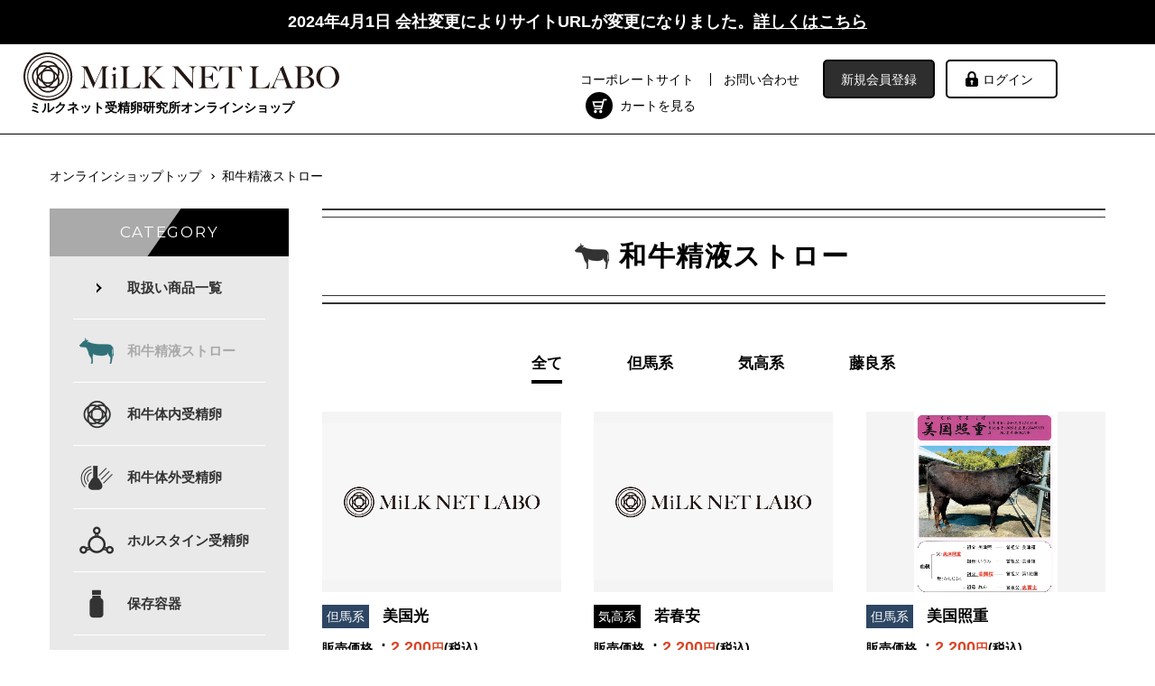

--- FILE ---
content_type: text/html; charset=UTF-8
request_url: https://www.milknet-labo.co.jp/shop/products/list?category_id=1&pageno=1
body_size: 6173
content:
<!DOCTYPE html>
<html lang="ja">
<head>
<!-- Google Tag Manager -->
<script>(function(w,d,s,l,i){w[l]=w[l]||[];w[l].push({'gtm.start':
new Date().getTime(),event:'gtm.js'});var f=d.getElementsByTagName(s)[0],
j=d.createElement(s),dl=l!='dataLayer'?'&l='+l:'';j.async=true;j.src=
'https://www.googletagmanager.com/gtm.js?id='+i+dl;f.parentNode.insertBefore(j,f);
})(window,document,'script','dataLayer','GTM-T9MP2JL');</script>
<!-- End Google Tag Manager -->
    <meta charset="utf-8">
    <title>和牛精液ストロー | ミルクネット受精卵研究所オンラインショップ</title>

            <meta name="description" content="和牛精液ストローの取扱い商品一覧です。黒毛和種の種雄牛から精液を採取して凍結して全国に販売しています。">
    
    <meta name="keywords" content="">
    <meta name="viewport" content="width=device-width">

    <meta name="eccube-csrf-token" content="0mv3GIF1_mDiUC9QgnjsSIcGaRtOAdX17JglRJMFKuE">
                <meta property="og:url" content="https://www.milknet-labo.co.jp/shop/products/list?category_id=1&amp;pageno=1" />
    <meta property="og:type" content="website" />
    <meta property="og:title" content="和牛精液ストロー | ミルクネット受精卵研究所オンラインショップ" />

            <meta property="og:description" content="和牛精液ストローの取扱い商品一覧です。黒毛和種の種雄牛から精液を採取して凍結して全国に販売しています。">
    
    <meta property="og:site_name" content="ミルクネット受精卵研究所オンラインショップ" />

    <link rel="stylesheet" href="https://maxcdn.bootstrapcdn.com/bootstrap/3.3.7/css/bootstrap.min.css">
    <link rel="stylesheet" href="https://use.fontawesome.com/releases/v5.3.1/css/all.css" integrity="sha384-mzrmE5qonljUremFsqc01SB46JvROS7bZs3IO2EmfFsd15uHvIt+Y8vEf7N7fWAU" crossorigin="anonymous">
    <link rel="stylesheet" href="/shop/html/template/default/assets/css/style.css">
    <link rel="stylesheet" href="/shop/css/ec_reset.css">
    <link rel="stylesheet" href="/shop/css/reset.css">
    <link rel="stylesheet" href="/shop/css/common.css">
        <link rel="stylesheet" href="/shop/css/products.css">
    <script src="https://code.jquery.com/jquery-3.3.1.min.js" integrity="sha256-FgpCb/KJQlLNfOu91ta32o/NMZxltwRo8QtmkMRdAu8=" crossorigin="anonymous"></script>
    <script>
        $(function() {
            $.ajaxSetup({
                'headers': {
                    'ECCUBE-CSRF-TOKEN': $('meta[name="eccube-csrf-token"]').attr('content')
                }
            });
        });
    </script>
                    <link rel="stylesheet" href="/shop/html/user_data/assets/css/customize.css">
</head>
<body id="" class="product_page">
<!-- Google Tag Manager (noscript) -->
<noscript><iframe src="https://www.googletagmanager.com/ns.html?id=GTM-T9MP2JL"
height="0" width="0" style="display:none;visibility:hidden"></iframe></noscript>
<!-- End Google Tag Manager (noscript) -->
                            <!-- ▼ヘッダー -->
            <div class="headInformation">
	<p>2024年4月1日 会社変更により<br class="mode_sp">サイトURLが変更になりました。<a href="/blog/news/381/">詳しくはこちら</a></p>
</div>
 <header>
  <a class="logo" href="https://www.milknet-labo.co.jp/shop/">
    <img src="/shop/img/common/header_logo.svg" alt="MILKNET EMBRYO LABO">
    <img class="topLogo" src="/shop/img/common/header_logo.svg" alt="MILKNET EMBRYO LABO">
    <h1 class="siteName">ミルクネット受精卵研究所オンラインショップ</h1>
  </a>
  <nav class="mode_wide_ib">
    <a class="mover" href="/">コーポレートサイト</a>
    <a class="mover" href="https://www.milknet-labo.co.jp/shop/contact">お問い合わせ</a>
    <div class="btn mover">
      <a href="https://www.milknet-labo.co.jp/shop/entry">新規会員登録</a>
    </div>
    <div class="btn mover">
      <a href="https://www.milknet-labo.co.jp/shop/mypage/login">ログイン</a>
    </div>
    <div class="forCart mover">
      <a href="https://www.milknet-labo.co.jp/shop/cart"><span>カートを見る</span></a>
    </div>
  </nav>
  <div id="menu_btn_bg" class="mode_wide_sp">
    <div id="menu_btn">
      <div>
        <span class="menu1"></span>
        <span class="menu2"></span>
        <span class="menu3"></span>
      </div>
    </div>
  </div>
</header>
        <!-- ▲ヘッダー -->
    <!-- ▼ナビ -->
            <div id="innerNav" style="display: none;">
    <div>
        <nav id="categoryTopNav">
            <a class="mode_sp" href="https://www.milknet-labo.co.jp/shop/products/list">商品一覧</a>
            <a href="https://www.milknet-labo.co.jp/shop/products/list?category_id=1"><span>和牛精液ストロー</span></a>
            <a href="https://www.milknet-labo.co.jp/shop/products/list?category_id=2"><span>和牛体内受精卵</span></a>
            <a href="https://www.milknet-labo.co.jp/shop/products/list?category_id=3"><span>和牛体外受精卵</span></a>
            <a href="https://www.milknet-labo.co.jp/shop/products/list?category_id=11"><span>ホルスタイン受精卵</span></a>
            <a href="https://www.milknet-labo.co.jp/shop/products/list?category_id=5"><span>保存容器</span></a>
            <a href="https://www.milknet-labo.co.jp/shop/products/list?category_id=10"><span>その他</span></a>
        </nav>
        <nav id="sp_nav" class="mode_wide_sp">
            <a href="https://www.milknet-labo.co.jp/shop/cart">カートを見る</a>
            <a href="https://www.milknet-labo.co.jp/shop/entry">新規会員登録</a>
            <a href="https://www.milknet-labo.co.jp/shop/mypage/login">ログイン</a>
            <a href="https://www.milknet-labo.co.jp/shop/contact">お問い合わせ</a>
            <a class="mode_sp" href="https://www.milknet-labo.co.jp/shop/help/tradelaw">特定商取引法に基づく表記</a>
            <a class="mode_sp" href="https://www.milknet-labo.co.jp/shop/help/privacy">プライバシーポリシー</a>
            <a href="/">コーポレートサイト</a>
        </nav>
    </div>
</div>
        <!-- ▲ナビ -->

    
    <div id="contentWrap">
        <div class="contentInner">
            <div class="inner">
                                                        <!-- ▼パンくず -->
            <div id="topic">
  <p class="mover"><a href="https://www.milknet-labo.co.jp/shop/">オンラインショップトップ</a></p>
      <p>和牛精液ストロー</p>
    </div>
        <!-- ▲パンくず -->

                
                <div class="innerWrap">
                                                                    <!-- ▼左コンテンツ（共通） -->
            <div>
    <div class="categoryNav">
	<div class="categoryTitle">
		<p>CATEGORY</p>
	</div>
	<div>
											<ul>
			<li class="mover">
				<a href="https://www.milknet-labo.co.jp/shop/products/list">取扱い商品一覧</a>
			</li>
			<li class="mover current">
				<a href="https://www.milknet-labo.co.jp/shop/products/list?category_id=1">和牛精液ストロー</a>
			</li>
			<li class="mover">
				<a href="https://www.milknet-labo.co.jp/shop/products/list?category_id=2">和牛体内受精卵</a>
			</li>
			<li class="mover">
				<a href="https://www.milknet-labo.co.jp/shop/products/list?category_id=3">和牛体外受精卵</a>
			</li>
			<li class="mover">
				<a href="https://www.milknet-labo.co.jp/shop/products/list?category_id=11">ホルスタイン受精卵</a>
			</li>
			<li class="mover">
				<a href="https://www.milknet-labo.co.jp/shop/products/list?category_id=5">保存容器</a>
			</li>
			<li class="mover">
				<a href="https://www.milknet-labo.co.jp/shop/products/list?category_id=10">その他</a>
			</li>
		</ul>
	</div>
</div>
    <div class="bnrWrap">
  <div>
    <a class="mover" href="/faq/" target="_blank"><img src="/shop/img/common/bnr_faq.png" alt="FAQ よくある質問"></a>
  </div>
  <div>
    <a class="mover" href="/blog/" target="_blank"><img src="/shop/img/common/bnr_blog.png" alt="ミルクネット受精卵研究所BLOG"></a>
  </div>
  <div>
    <a class="mover" href="https://ja-jp.facebook.com/milknetlabo/" target="_blank"><img src="/shop/img/common/bnr_fb.png" alt="ミルクネット受精卵研究所Facebook @katsulabo"></a>
  </div>
  <div>
    <a class="mover" href="https://www.instagram.com/milknet_labo/" target="_blank"><img src="/shop/img/common/bnr_insta.png" alt="instagram"></a>
  </div>
</div>    <div class="contact">
  <dl>
    <dt>CONTACT</dt>
    <dd>在庫の確認や、お探しの貴重な精液ストロー、お気軽にお問い合わせ下さい。ご注文いただいた精液ストローは、できる限り直接お伺いして納品させて頂きます。</dd>
  </dl>
  <div class="btn mover">
    <a href="https://www.milknet-labo.co.jp/shop/contact">お問い合わせフォーム</a>
  </div>
</div></div>
        <!-- ▲左コンテンツ（共通） -->

                    
                                        

                                    <section>
                                                                                    <div class="pageTitle">
                    <h1 class="cat01">和牛精液ストロー</h1>
                </div>
                                    <nav id="listCategoryNav">
                        <ul id="tab-button" class="tab">
                            <li class="mover current"><a href="https://www.milknet-labo.co.jp/shop/products/list?category_id=1"><span>全て</span></a></li>
                                                                                                <li class="mover"><a href="https://www.milknet-labo.co.jp/shop/products/list?category_id=6"><span>但馬系</span></a></li>
                                                                                                                                <li class="mover"><a href="https://www.milknet-labo.co.jp/shop/products/list?category_id=7"><span>気高系</span></a></li>
                                                                                                                                <li class="mover"><a href="https://www.milknet-labo.co.jp/shop/products/list?category_id=8"><span>藤良系</span></a></li>
                                                                                    </ul>
                        <div class="tab-select-outer selectNav">
                            <select id="tab-select" class="styleReset">
                                <option value="https://www.milknet-labo.co.jp/shop/products/list?category_id=1">全て</option>
                                                                                                            <option value="https://www.milknet-labo.co.jp/shop/products/list?category_id=6">但馬系</option>
                                                                                                                                                <option value="https://www.milknet-labo.co.jp/shop/products/list?category_id=7">気高系</option>
                                                                                                                                                <option value="https://www.milknet-labo.co.jp/shop/products/list?category_id=8">藤良系</option>
                                                                                                </select>
                        </div>
                </nav>
                                
                            <div>
            <ul id="productList">
                                                                                                                                                                                            <li class="mover cat06">
                    <a href="https://www.milknet-labo.co.jp/shop/products/detail/600">
                        <div class="imageArea">
                            <div class="image">
                                <img src="/shop/html/upload/save_image/no_image_product.png" alt="美国光">
                            </div>
                        </div>
                        <dl>
                            <dt>
                                                                                                                                                                                <span class="line">但馬系</span>
                                                                                                    <span>美国光</span>
                            </dt>
                            <dd>
                                <span>販売価格</span>
                                                                    <span class="price">2,200<span>円</span></span>(税込)
                                                                                            </dd>
                        </dl>
                    </a>
                </li>
                                                                                                                                                                                                                                    <li class="mover cat07">
                    <a href="https://www.milknet-labo.co.jp/shop/products/detail/539">
                        <div class="imageArea">
                            <div class="image">
                                <img src="/shop/html/upload/save_image/no_image_product.png" alt="若春安">
                            </div>
                        </div>
                        <dl>
                            <dt>
                                                                                                                                                                                <span class="line">気高系</span>
                                                                                                    <span>若春安</span>
                            </dt>
                            <dd>
                                <span>販売価格</span>
                                                                    <span class="price">2,200<span>円</span></span>(税込)
                                                                                            </dd>
                        </dl>
                    </a>
                </li>
                                                                                                                                                                                                                                    <li class="mover cat06">
                    <a href="https://www.milknet-labo.co.jp/shop/products/detail/537">
                        <div class="imageArea">
                            <div class="image">
                                <img src="/shop/html/upload/save_image/0525180527_646f24d7c3d56.jpg" alt="美国照重">
                            </div>
                        </div>
                        <dl>
                            <dt>
                                                                                                                                                                                <span class="line">但馬系</span>
                                                                                                    <span>美国照重</span>
                            </dt>
                            <dd>
                                <span>販売価格</span>
                                                                    <span class="price">2,200<span>円</span></span>(税込)
                                                                                            </dd>
                        </dl>
                    </a>
                </li>
                                                                                                                                                                                                                                    <li class="mover cat07">
                    <a href="https://www.milknet-labo.co.jp/shop/products/detail/495">
                        <div class="imageArea">
                            <div class="image">
                                <img src="/shop/html/upload/save_image/0411163841_66179381491c4.jpg" alt="幸４の１">
                            </div>
                        </div>
                        <dl>
                            <dt>
                                                                                                                                                                                <span class="line">気高系</span>
                                                                                                    <span>幸４の１</span>
                            </dt>
                            <dd>
                                <span>販売価格</span>
                                                                    <span class="price">2,200<span>円</span></span>(税込)
                                                                                            </dd>
                        </dl>
                    </a>
                </li>
                                                                                                                                                                                                                                    <li class="mover cat07">
                    <a href="https://www.milknet-labo.co.jp/shop/products/detail/480">
                        <div class="imageArea">
                            <div class="image">
                                <img src="/shop/html/upload/save_image/0411163742_66179346ba9c9.jpg" alt="花気高２">
                            </div>
                        </div>
                        <dl>
                            <dt>
                                                                                                                                                                                <span class="line">気高系</span>
                                                                                                    <span>花気高２</span>
                            </dt>
                            <dd>
                                <span>販売価格</span>
                                                                    <span class="price">2,200<span>円</span></span>(税込)
                                                                                            </dd>
                        </dl>
                    </a>
                </li>
                                                                                                                                                                                                                                    <li class="mover cat07">
                    <a href="https://www.milknet-labo.co.jp/shop/products/detail/479">
                        <div class="imageArea">
                            <div class="image">
                                <img src="/shop/html/upload/save_image/0525183718_646f2c4e0e200.jpg" alt="第20智茂">
                            </div>
                        </div>
                        <dl>
                            <dt>
                                                                                                                                                                                <span class="line">気高系</span>
                                                                                                    <span>第20智茂</span>
                            </dt>
                            <dd>
                                <span>販売価格</span>
                                                                    <span class="price">2,200<span>円</span></span>(税込)
                                                                                            </dd>
                        </dl>
                    </a>
                </li>
                                                                                                                                                                                                                                    <li class="mover cat07">
                    <a href="https://www.milknet-labo.co.jp/shop/products/detail/435">
                        <div class="imageArea">
                            <div class="image">
                                <img src="/shop/html/upload/save_image/no_image_product.png" alt="愛白鵬">
                            </div>
                        </div>
                        <dl>
                            <dt>
                                                                                                                                                                                <span class="line">気高系</span>
                                                                                                    <span>愛白鵬</span>
                            </dt>
                            <dd>
                                <span>販売価格</span>
                                                                    <span class="price">2,200<span>円</span></span>(税込)
                                                                                                    品切れ
                                                            </dd>
                        </dl>
                    </a>
                </li>
                                                                                                                                                                                                                                    <li class="mover cat07">
                    <a href="https://www.milknet-labo.co.jp/shop/products/detail/352">
                        <div class="imageArea">
                            <div class="image">
                                <img src="/shop/html/upload/save_image/0525183643_646f2c2bea911.jpg" alt="亀富士">
                            </div>
                        </div>
                        <dl>
                            <dt>
                                                                                                                                                                                <span class="line">気高系</span>
                                                                                                    <span>亀富士</span>
                            </dt>
                            <dd>
                                <span>販売価格</span>
                                                                    <span class="price">2,200<span>円</span></span>(税込)
                                                                                            </dd>
                        </dl>
                    </a>
                </li>
                                                                                                                                                                                                                                    <li class="mover cat07">
                    <a href="https://www.milknet-labo.co.jp/shop/products/detail/337">
                        <div class="imageArea">
                            <div class="image">
                                <img src="/shop/html/upload/save_image/0525185646_646f30de833db.jpg" alt="梨嘉平">
                            </div>
                        </div>
                        <dl>
                            <dt>
                                                                                                                                                                                <span class="line">気高系</span>
                                                                                                    <span>梨嘉平</span>
                            </dt>
                            <dd>
                                <span>販売価格</span>
                                                                    <span class="price">2,200<span>円</span></span>(税込)
                                                                                            </dd>
                        </dl>
                    </a>
                </li>
                                                                                                                                                                                                                                    <li class="mover cat07">
                    <a href="https://www.milknet-labo.co.jp/shop/products/detail/289">
                        <div class="imageArea">
                            <div class="image">
                                <img src="/shop/html/upload/save_image/0523153157_646c5ddd341a8.jpg" alt="勝忠竜">
                            </div>
                        </div>
                        <dl>
                            <dt>
                                                                                                                                                                                <span class="line">気高系</span>
                                                                                                    <span>勝忠竜</span>
                            </dt>
                            <dd>
                                <span>販売価格</span>
                                                                    <span class="price">2,200<span>円</span></span>(税込)
                                                                                            </dd>
                        </dl>
                    </a>
                </li>
                                                                                                                                                                                                                                    <li class="mover cat08">
                    <a href="https://www.milknet-labo.co.jp/shop/products/detail/288">
                        <div class="imageArea">
                            <div class="image">
                                <img src="/shop/html/upload/save_image/0411163701_6617931d19750.jpg" alt="隆清国">
                            </div>
                        </div>
                        <dl>
                            <dt>
                                                                                                                                                                                <span class="line">藤良系</span>
                                                                                                    <span>隆清国</span>
                            </dt>
                            <dd>
                                <span>販売価格</span>
                                                                    <span class="price">2,200<span>円</span></span>(税込)
                                                                                            </dd>
                        </dl>
                    </a>
                </li>
                                                                                                                                                                                                                                    <li class="mover cat07">
                    <a href="https://www.milknet-labo.co.jp/shop/products/detail/664">
                        <div class="imageArea">
                            <div class="image">
                                <img src="/shop/html/upload/save_image/1120120913_691e865950878.jpg" alt="明平１">
                            </div>
                        </div>
                        <dl>
                            <dt>
                                                                                                                                                                                <span class="line">気高系</span>
                                                                                                    <span>明平１</span>
                            </dt>
                            <dd>
                                <span>販売価格</span>
                                                                    <span class="price">3,300<span>円</span></span>(税込)
                                                                                            </dd>
                        </dl>
                    </a>
                </li>
                                                                                                                                                                                                                                    <li class="mover cat07">
                    <a href="https://www.milknet-labo.co.jp/shop/products/detail/599">
                        <div class="imageArea">
                            <div class="image">
                                <img src="/shop/html/upload/save_image/0701133530_668232126f957.jpg" alt="大百合">
                            </div>
                        </div>
                        <dl>
                            <dt>
                                                                                                                                                                                <span class="line">気高系</span>
                                                                                                    <span>大百合</span>
                            </dt>
                            <dd>
                                <span>販売価格</span>
                                                                    <span class="price">3,300<span>円</span></span>(税込)
                                                                                                    品切れ
                                                            </dd>
                        </dl>
                    </a>
                </li>
                                                                                                                                                                                                                                    <li class="mover cat07">
                    <a href="https://www.milknet-labo.co.jp/shop/products/detail/542">
                        <div class="imageArea">
                            <div class="image">
                                <img src="/shop/html/upload/save_image/0525184116_646f2d3cae61f.jpg" alt="幸紀福">
                            </div>
                        </div>
                        <dl>
                            <dt>
                                                                                                                                                                                <span class="line">気高系</span>
                                                                                                    <span>幸紀福</span>
                            </dt>
                            <dd>
                                <span>販売価格</span>
                                                                    <span class="price">3,300<span>円</span></span>(税込)
                                                                                            </dd>
                        </dl>
                    </a>
                </li>
                                                                                                                                                                                                                                    <li class="mover cat06">
                    <a href="https://www.milknet-labo.co.jp/shop/products/detail/541">
                        <div class="imageArea">
                            <div class="image">
                                <img src="/shop/html/upload/save_image/0525184128_646f2d4899847.jpg" alt="照太郎">
                            </div>
                        </div>
                        <dl>
                            <dt>
                                                                                                                                                                                <span class="line">但馬系</span>
                                                                                                    <span>照太郎</span>
                            </dt>
                            <dd>
                                <span>販売価格</span>
                                                                    <span class="price">3,300<span>円</span></span>(税込)
                                                                                            </dd>
                        </dl>
                    </a>
                </li>
                                                                                                                                                                                                                                    <li class="mover cat08">
                    <a href="https://www.milknet-labo.co.jp/shop/products/detail/482">
                        <div class="imageArea">
                            <div class="image">
                                <img src="/shop/html/upload/save_image/0525184707_646f2e9b98bc9.jpg" alt="国太郎">
                            </div>
                        </div>
                        <dl>
                            <dt>
                                                                                                                                                                                <span class="line">藤良系</span>
                                                                                                    <span>国太郎</span>
                            </dt>
                            <dd>
                                <span>販売価格</span>
                                                                    <span class="price">3,300<span>円</span></span>(税込)
                                                                                            </dd>
                        </dl>
                    </a>
                </li>
                                                                                                                                                                                                                                    <li class="mover cat06">
                    <a href="https://www.milknet-labo.co.jp/shop/products/detail/293">
                        <div class="imageArea">
                            <div class="image">
                                <img src="/shop/html/upload/save_image/0525190850_646f33b256f22.jpg" alt="華茂勝">
                            </div>
                        </div>
                        <dl>
                            <dt>
                                                                                                                                                                                <span class="line">但馬系</span>
                                                                                                    <span>華茂勝</span>
                            </dt>
                            <dd>
                                <span>販売価格</span>
                                                                    <span class="price">3,300<span>円</span></span>(税込)
                                                                                            </dd>
                        </dl>
                    </a>
                </li>
                                                                                                                                                                                                                                    <li class="mover cat06">
                    <a href="https://www.milknet-labo.co.jp/shop/products/detail/292">
                        <div class="imageArea">
                            <div class="image">
                                <img src="/shop/html/upload/save_image/0525191104_646f34389451b.jpg" alt="若華福">
                            </div>
                        </div>
                        <dl>
                            <dt>
                                                                                                                                                                                <span class="line">但馬系</span>
                                                                                                    <span>若華福</span>
                            </dt>
                            <dd>
                                <span>販売価格</span>
                                                                    <span class="price">3,300<span>円</span></span>(税込)
                                                                                            </dd>
                        </dl>
                    </a>
                </li>
                                                                                                                                                                                                                                    <li class="mover cat06">
                    <a href="https://www.milknet-labo.co.jp/shop/products/detail/285">
                        <div class="imageArea">
                            <div class="image">
                                <img src="/shop/html/upload/save_image/0525185857_646f31618a55b.jpg" alt="日富美">
                            </div>
                        </div>
                        <dl>
                            <dt>
                                                                                                                                                                                <span class="line">但馬系</span>
                                                                                                    <span>日富美</span>
                            </dt>
                            <dd>
                                <span>販売価格</span>
                                                                    <span class="price">3,300<span>円</span></span>(税込)
                                                                                            </dd>
                        </dl>
                    </a>
                </li>
                                                                                                                                                                                                                                    <li class="mover cat07">
                    <a href="https://www.milknet-labo.co.jp/shop/products/detail/280">
                        <div class="imageArea">
                            <div class="image">
                                <img src="/shop/html/upload/save_image/0525185420_646f304cbbcdd.jpg" alt="吉重75">
                            </div>
                        </div>
                        <dl>
                            <dt>
                                                                                                                                                                                <span class="line">気高系</span>
                                                                                                    <span>吉重75</span>
                            </dt>
                            <dd>
                                <span>販売価格</span>
                                                                    <span class="price">3,300<span>円</span></span>(税込)
                                                                                            </dd>
                        </dl>
                    </a>
                </li>
                                                                                                                                                                                                                                    <li class="mover cat07">
                    <a href="https://www.milknet-labo.co.jp/shop/products/detail/663">
                        <div class="imageArea">
                            <div class="image">
                                <img src="/shop/html/upload/save_image/1120114729_691e8141870d0.jpg" alt="茂紀多">
                            </div>
                        </div>
                        <dl>
                            <dt>
                                                                                                                                                                                <span class="line">気高系</span>
                                                                                                    <span>茂紀多</span>
                            </dt>
                            <dd>
                                <span>販売価格</span>
                                                                    <span class="price">4,400<span>円</span></span>(税込)
                                                                                            </dd>
                        </dl>
                    </a>
                </li>
                                                                        </ul>
        <div id="pager">
    <ul>
                
                
                                    <li class="current mover"><a href="/shop/products/list?category_id=1&amp;pageno=1"> 1 </a></li>
                                                <li class="mover"><a href="/shop/products/list?category_id=1&amp;pageno=2"> 2 </a></li>
                    
                
                            <li class="next mover">
                <a href="/shop/products/list?category_id=1&amp;pageno=2">次へ</a></li>
            </ul>
</div>
    </div>                        </section>

                                        
                                                        </div>
            </div>
        </div>

                                <!-- ▼ページ下部ナビ -->
            <nav id="bottomNav">
  <ul class="inner">
    <li class="mover">
      <a href="https://www.milknet-labo.co.jp/shop/products/list?category_id=1">和牛精液ストロー</a>
    </li>
    <li class="mover">
      <a href="https://www.milknet-labo.co.jp/shop/products/list?category_id=2">和牛体内受精卵</a>
    </li>
    <li class="mover">
      <a href="https://www.milknet-labo.co.jp/shop/products/list?category_id=3">和牛体外受精卵</a>
    </li>
    <li class="mover">
      <a href="https://www.milknet-labo.co.jp/shop/products/list?category_id=11">ホルスタイン受精卵</a>
    </li>
    <li class="mover">
      <a href="https://www.milknet-labo.co.jp/shop/products/list?category_id=5">保存容器</a>
    </li>
    <li class="mover">
      <a href="https://www.milknet-labo.co.jp/shop/products/list?category_id=10">その他</a>
    </li>
  </ul>
</nav>
        <!-- ▲ページ下部ナビ -->

            </div>
                    <!-- ▼フッター -->
            <footer>
    <div>
      <a class="logo" href="https://www.milknet-labo.co.jp/shop/"><img src="/shop/img/common/footer_logo.svg" alt="MILKNET EMBRYO LABO ミルクネット受精卵研究所"></a>
        <ul>
            <li class="mover"><a href="https://www.milknet-labo.co.jp/shop/">オンラインショップトップ</a></li>
            <li class="mover"><a href="https://www.milknet-labo.co.jp/shop/products/list">商品一覧</a></li>
            <li class="mover"><a href="https://www.milknet-labo.co.jp/shop/mypage/login">ログイン</a></li>
            <li class="mover"><a href="https://www.milknet-labo.co.jp/shop/contact">お問い合せ</a></li>
            <li class="mover"><a href="https://www.milknet-labo.co.jp/shop/help/tradelaw">特定商取引法に基づく表記</a></li>
            <li class="mover"><a href="https://www.milknet-labo.co.jp/shop/help/privacy">プライバシーポリシー</a></li>
        </ul>
        <div class="btnBase mover">
            <a href="/" target="_blank">コーポレートサイト</a>
        </div>
        <a class="mover" href="https://ja-jp.facebook.com/milknetlabo/" target="_blank"><img src="/shop/img/common/footer_fbicon.png" alt="Facebook @katsulabo"></a>
        <a class="mover" href="https://www.instagram.com/milknet_labo/" target="_blank" style="margin-left: 20px;"><img src="/shop/img/common/footer_instaicon.png" alt="Instagram"></a>
    </div>
    <div>
		<p>©2026  Milknet Embryo Labo  All Rights Reserved.</p>
    </div>
</footer>
<div id="pageTop" class="mode_pc pagetop">
    <a href="#contentWrap"></a>
</div>
        <!-- ▲フッター -->

    
            <script>
var eccube_lang = {
    "common.delete_confirm":"削除してもよろしいですか?"
}
</script>
    <script src="https://maxcdn.bootstrapcdn.com/bootstrap/3.3.7/js/bootstrap.min.js"></script>
    <script src="/shop/html/template/default/assets/js/function.js"></script>
    <script src="/shop/html/template/default/assets/js/eccube.js"></script>

        <script>
        eccube.productsClassCategories = {
                        "600": {"__unselected":{"__unselected":{"name":"\u9078\u629e\u3057\u3066\u304f\u3060\u3055\u3044","product_class_id":""}},"__unselected2":{"#":{"classcategory_id2":"","name":"","stock_find":true,"price01":"2,200","price02":"2,200","price01_inc_tax":"2,200","price02_inc_tax":"2,200","product_class_id":"599","product_code":"","sale_type":"1"}}},                         "539": {"__unselected":{"__unselected":{"name":"\u9078\u629e\u3057\u3066\u304f\u3060\u3055\u3044","product_class_id":""}},"__unselected2":{"#":{"classcategory_id2":"","name":"","stock_find":true,"price01":"","price02":"2,200","price01_inc_tax":"","price02_inc_tax":"2,200","product_class_id":"538","product_code":"","sale_type":"1"}}},                         "537": {"__unselected":{"__unselected":{"name":"\u9078\u629e\u3057\u3066\u304f\u3060\u3055\u3044","product_class_id":""}},"__unselected2":{"#":{"classcategory_id2":"","name":"","stock_find":true,"price01":"","price02":"2,200","price01_inc_tax":"","price02_inc_tax":"2,200","product_class_id":"536","product_code":"","sale_type":"1"}}},                         "495": {"__unselected":{"__unselected":{"name":"\u9078\u629e\u3057\u3066\u304f\u3060\u3055\u3044","product_class_id":""}},"__unselected2":{"#":{"classcategory_id2":"","name":"","stock_find":true,"price01":"2,200","price02":"2,200","price01_inc_tax":"2,200","price02_inc_tax":"2,200","product_class_id":"494","product_code":"","sale_type":"1"}}},                         "480": {"__unselected":{"__unselected":{"name":"\u9078\u629e\u3057\u3066\u304f\u3060\u3055\u3044","product_class_id":""}},"__unselected2":{"#":{"classcategory_id2":"","name":"","stock_find":true,"price01":"2,200","price02":"2,200","price01_inc_tax":"2,200","price02_inc_tax":"2,200","product_class_id":"479","product_code":"","sale_type":"1"}}},                         "479": {"__unselected":{"__unselected":{"name":"\u9078\u629e\u3057\u3066\u304f\u3060\u3055\u3044","product_class_id":""}},"__unselected2":{"#":{"classcategory_id2":"","name":"","stock_find":true,"price01":"","price02":"2,200","price01_inc_tax":"","price02_inc_tax":"2,200","product_class_id":"478","product_code":"","sale_type":"1"}}},                         "435": {"__unselected":{"__unselected":{"name":"\u9078\u629e\u3057\u3066\u304f\u3060\u3055\u3044","product_class_id":""}},"__unselected2":{"#":{"classcategory_id2":"","name":"","stock_find":false,"price01":"","price02":"2,200","price01_inc_tax":"","price02_inc_tax":"2,200","product_class_id":"434","product_code":"","sale_type":"1"}}},                         "352": {"__unselected":{"__unselected":{"name":"\u9078\u629e\u3057\u3066\u304f\u3060\u3055\u3044","product_class_id":""}},"__unselected2":{"#":{"classcategory_id2":"","name":"","stock_find":true,"price01":"","price02":"2,200","price01_inc_tax":"","price02_inc_tax":"2,200","product_class_id":"351","product_code":"","sale_type":"1"}}},                         "337": {"__unselected":{"__unselected":{"name":"\u9078\u629e\u3057\u3066\u304f\u3060\u3055\u3044","product_class_id":""}},"__unselected2":{"#":{"classcategory_id2":"","name":"","stock_find":true,"price01":"","price02":"2,200","price01_inc_tax":"","price02_inc_tax":"2,200","product_class_id":"336","product_code":"","sale_type":"1"}}},                         "289": {"__unselected":{"__unselected":{"name":"\u9078\u629e\u3057\u3066\u304f\u3060\u3055\u3044","product_class_id":""}},"__unselected2":{"#":{"classcategory_id2":"","name":"","stock_find":true,"price01":"2,200","price02":"2,200","price01_inc_tax":"2,200","price02_inc_tax":"2,200","product_class_id":"288","product_code":"","sale_type":"1"}}},                         "288": {"__unselected":{"__unselected":{"name":"\u9078\u629e\u3057\u3066\u304f\u3060\u3055\u3044","product_class_id":""}},"__unselected2":{"#":{"classcategory_id2":"","name":"","stock_find":true,"price01":"2,200","price02":"2,200","price01_inc_tax":"2,200","price02_inc_tax":"2,200","product_class_id":"287","product_code":"","sale_type":"1"}}},                         "664": {"__unselected":{"__unselected":{"name":"\u9078\u629e\u3057\u3066\u304f\u3060\u3055\u3044","product_class_id":""}},"__unselected2":{"#":{"classcategory_id2":"","name":"","stock_find":true,"price01":"","price02":"3,300","price01_inc_tax":"","price02_inc_tax":"3,300","product_class_id":"663","product_code":"","sale_type":"1"}}},                         "599": {"__unselected":{"__unselected":{"name":"\u9078\u629e\u3057\u3066\u304f\u3060\u3055\u3044","product_class_id":""}},"__unselected2":{"#":{"classcategory_id2":"","name":"","stock_find":false,"price01":"","price02":"3,300","price01_inc_tax":"","price02_inc_tax":"3,300","product_class_id":"598","product_code":"","sale_type":"1"}}},                         "542": {"__unselected":{"__unselected":{"name":"\u9078\u629e\u3057\u3066\u304f\u3060\u3055\u3044","product_class_id":""}},"__unselected2":{"#":{"classcategory_id2":"","name":"","stock_find":true,"price01":"","price02":"3,300","price01_inc_tax":"","price02_inc_tax":"3,300","product_class_id":"541","product_code":"","sale_type":"1"}}},                         "541": {"__unselected":{"__unselected":{"name":"\u9078\u629e\u3057\u3066\u304f\u3060\u3055\u3044","product_class_id":""}},"__unselected2":{"#":{"classcategory_id2":"","name":"","stock_find":true,"price01":"","price02":"3,300","price01_inc_tax":"","price02_inc_tax":"3,300","product_class_id":"540","product_code":"","sale_type":"1"}}},                         "482": {"__unselected":{"__unselected":{"name":"\u9078\u629e\u3057\u3066\u304f\u3060\u3055\u3044","product_class_id":""}},"__unselected2":{"#":{"classcategory_id2":"","name":"","stock_find":true,"price01":"","price02":"3,300","price01_inc_tax":"","price02_inc_tax":"3,300","product_class_id":"481","product_code":"","sale_type":"1"}}},                         "293": {"__unselected":{"__unselected":{"name":"\u9078\u629e\u3057\u3066\u304f\u3060\u3055\u3044","product_class_id":""}},"__unselected2":{"#":{"classcategory_id2":"","name":"","stock_find":true,"price01":"","price02":"3,300","price01_inc_tax":"","price02_inc_tax":"3,300","product_class_id":"292","product_code":"","sale_type":"1"}}},                         "292": {"__unselected":{"__unselected":{"name":"\u9078\u629e\u3057\u3066\u304f\u3060\u3055\u3044","product_class_id":""}},"__unselected2":{"#":{"classcategory_id2":"","name":"","stock_find":true,"price01":"","price02":"3,300","price01_inc_tax":"","price02_inc_tax":"3,300","product_class_id":"291","product_code":"","sale_type":"1"}}},                         "285": {"__unselected":{"__unselected":{"name":"\u9078\u629e\u3057\u3066\u304f\u3060\u3055\u3044","product_class_id":""}},"__unselected2":{"#":{"classcategory_id2":"","name":"","stock_find":true,"price01":"","price02":"3,300","price01_inc_tax":"","price02_inc_tax":"3,300","product_class_id":"284","product_code":"","sale_type":"1"}}},                         "280": {"__unselected":{"__unselected":{"name":"\u9078\u629e\u3057\u3066\u304f\u3060\u3055\u3044","product_class_id":""}},"__unselected2":{"#":{"classcategory_id2":"","name":"","stock_find":true,"price01":"","price02":"3,300","price01_inc_tax":"","price02_inc_tax":"3,300","product_class_id":"279","product_code":"","sale_type":"1"}}},                         "663": {"__unselected":{"__unselected":{"name":"\u9078\u629e\u3057\u3066\u304f\u3060\u3055\u3044","product_class_id":""}},"__unselected2":{"#":{"classcategory_id2":"","name":"","stock_find":true,"price01":"","price02":"4,400","price01_inc_tax":"","price02_inc_tax":"4,400","product_class_id":"662","product_code":"","sale_type":"1"}}}                    };

        $(function() {

            // 表示件数を変更
            $('.disp-number').change(function() {
                var dispNumber = $(this).val();
                $('#disp_number').val(dispNumber);
                $('#pageno').val(1);
                $("#form1").submit();
            });

            // 並び順を変更
            $('.order-by').change(function() {
                var orderBy = $(this).val();
                $('#orderby').val(orderBy);
                $('#pageno').val(1);
                $("#form1").submit();
            });

            $('.add-cart').on('click', function(e) {
                var $form = $(this).parents('li').find('form');

                // 個数フォームのチェック
                var $quantity = $form.parent().find('.quantity');
                if ($quantity.val() < 1) {
                    $quantity[0].setCustomValidity('1以上で入力してください。');
                    setTimeout(function() {
                        loadingOverlay('hide');
                    }, 100);
                    return true;
                } else {
                    $quantity[0].setCustomValidity('');
                }
                e.preventDefault();
                $.ajax({
                    url: $form.attr('action'),
                    type: $form.attr('method'),
                    data: $form.serialize(),
                    dataType: 'json',
                    beforeSend: function(xhr, settings) {
                        // Buttonを無効にする
                        $('.add-cart').prop('disabled', true);
                    }
                }).done(function(data) {
                    // レスポンス内のメッセージをalertで表示
                    $.each(data.messages, function() {
                        $('#ec-modal-header').html(this);
                    });

                    $('#ec-modal-checkbox').prop('checked', true);

                    // カートブロックを更新する
                    $.ajax({
                        url: 'https://www.milknet-labo.co.jp/shop/block/cart',
                        type: 'GET',
                        dataType: 'html'
                    }).done(function(html) {
                        $('.ec-headerRole__cart').html(html);
                    });
                }).fail(function(data) {
                    alert('カートへの追加に失敗しました。');
                }).always(function(data) {
                    // Buttonを有効にする
                    $('.add-cart').prop('disabled', false);
                });
            });
        });
    </script>

        
        
    <script type="text/javascript" src="/shop/js/script.js"></script>
</body>
</html>


--- FILE ---
content_type: text/css
request_url: https://www.milknet-labo.co.jp/shop/css/ec_reset.css
body_size: 480
content:
body {
  background-color: #fff;
}

.ec-role,
.ec-registerRole {
  color: #000;
  padding-left: 0;
  padding-right: 0;
  font-size: 14px;
}
.ec-role p,
.ec-registerRole p {
  font-size: 14px;
  line-height: 1.8;
}
@media (min-width: 900px) {
  .ec-role,
  .ec-registerRole {
    font-size: 16px;
  }
  .ec-role p,
  .ec-registerRole p {
    font-size: 16px;
  }
}

.ec-cartRole {
  padding: 0;
  color: #000;
}

.ec-link,
.ec-zipInputHelp span {
  color: #000;
}

a:focus, a:hover,
.btn.focus, .btn:focus, .btn:hover {
  color: inherit;
  text-decoration: none;
}

.btn {
  line-height: 1;
  padding: 0;
  border: none;
}

.ec-blockBtn--action {
  border: none;
  background-color: #000;
}
.ec-blockBtn--action:hover {
  background-color: #000;
  border: none;
}

.ec-blockBtn--action:active:hover, .ec-blockBtn--action:active:focus, .ec-blockBtn--action:active.focus, .ec-blockBtn--action.active:hover, .ec-blockBtn--action.active:focus, .ec-blockBtn--action.active.focus, .open > .ec-blockBtn--action.dropdown-toggle:hover, .open > .ec-blockBtn--action.dropdown-toggle:focus, .open > .ec-blockBtn--action.dropdown-toggle.focus, .ec-blockBtn--action:focus, .ec-blockBtn--action.focus, .ec-blockBtn--action:active, .ec-blockBtn--action.active, .open > .ec-blockBtn--action.dropdown-toggle {
  background-color: #000;
  border: none;
}

.ec-input input:focus, .ec-halfInput input:focus, .ec-numberInput input:focus, .ec-zipInput input:focus, .ec-telInput input:focus, .ec-select input:focus, .ec-birth input:focus, .ec-input textarea:focus, .ec-halfInput textarea:focus, .ec-numberInput textarea:focus, .ec-zipInput textarea:focus, .ec-telInput textarea:focus, .ec-select textarea:focus, .ec-birth textarea:focus {
  box-shadow: none;
  border-color: #000;
}

.ec-reportHeading {
  border: none;
}

.ec-navlistRole .active a {
  color: #000;
}

.ec-layoutRole__main p {
  line-height: 1.4;
}

.ec-progress .is-complete .ec-progress__number {
  background: #de5d50;
}

/* -------------------------------------

----------------------------------------*/

/*# sourceMappingURL=ec_reset.css.map */

--- FILE ---
content_type: text/css
request_url: https://www.milknet-labo.co.jp/shop/css/reset.css
body_size: 715
content:
@charset "UTF-8";

html, body, div, span, applet, object, iframe,
h1, h2, h3, h4, h5, h6, p, blockquote, pre,
abbr, acronym, address, big, cite, code,
del, dfn, em, img, ins, kbd, q, s, samp,
small, strike, strong, sub, sup, tt, var,
b, u, i, center,
dl, dt, dd, ol, ul, li,
fieldset, form, label, legend,
table, caption, tbody, tfoot, thead, tr, th, td,
article, aside, canvas, details, embed,
figure, figcaption, footer, header, hgroup,
menu, nav, output, ruby, section, summary,
time, mark, audio, video {
  margin: 0;
  padding: 0;
  border: 0;
  outline: 0;
  font-weight: normal;
  font-style: normal;
  line-height: 1.0;
  text-decoration: none;
  vertical-align: baseline;
}

article, aside, details, figcaption, figure,
footer, header, menu, nav, section, main, canvas {
  display: block;
}

blockquote, q {
  quotes: none;
}

blockquote:before, blockquote:after,
q:before, q:after {
  content: '';
  content: none;
}

input, textarea {
  margin: 0;
  padding: 0;
}

input.styleReset, button.styleReset, textarea.styleReset, select.styleReset {
  font-family: inherit;
  font-size: inherit;
  margin: 0;
  padding: 0;
  background: none;
  border: none;
  border-radius: 0;
  outline: none;
  -webkit-appearance: none;
  -moz-appearance: none;
  appearance: none;
  -moz-box-sizing: border-box;
  -webkit-box-sizing: border-box;
  box-sizing: border-box;
  font: inherit;
}

ol, ul, li{
  list-style:none;
}

a{
  margin: 0;
  padding: 0;
  border: 0;
  font-weight: normal;
  font-style: normal;
  text-decoration: none;
  vertical-align: baseline;
}

input::placeholder {
  color: #ADADAD;
}
/* IE */
input:-ms-input-placeholder {
  color: #ADADAD;
}
/* Edge */
input::-ms-input-placeholder {
  color: #ADADAD;
}

a,
input,
select,
textarea,
button,
a object,
a > span,
a img,
*:before,
*:after,
button span {
  -webkit-transition: all 300ms ease;
  -moz-transition: all 300ms ease;
  -ms-transition: all 300ms ease;
  -o-transition: all 300ms ease;
  transition: all 300ms ease;
  -webkit-transform: translate3d(0, 0, 0);
  -moz-transform: translate3d(0, 0, 0);
  -ms-transform: translate3d(0, 0, 0);
  -o-transform: translate3d(0, 0, 0);
  transform: translate3d(0, 0, 0);
}

--- FILE ---
content_type: text/css
request_url: https://www.milknet-labo.co.jp/shop/css/common.css
body_size: 4232
content:
@charset "UTF-8";
html {
  font-size: 62.5%; /* sets the base font to 10px for easier math */
  -webkit-font-smoothing: antialiased;
}

body {
  font-family: "游ゴシック", YuGothic, "ヒラギノ角ゴ ProN W3", "Hiragino Kaku Gothic ProN", "メイリオ", Meiryo, "Helvetica Neue", Helvetica, Arial, sans-serif;
  font-weight: 500;
  line-height: 1;
  font-size: 14px;
  font-size: 1.4rem;
  color: #000;
  -webkit-text-size-adjust: 100%;
  word-wrap: break-word;
  overflow-wrap: break-word;
  -webkit-backface-visibility: hidden;
  backface-visibility: hidden;
}

body * {
  font-weight: 500;
}

*,
*::before,
*::after {
  box-sizing: border-box;
}

.defs {
  display: none;
}

/* -------------------------------------
  common
----------------------------------------*/
a {
  color: inherit;
}

.cf:after {
  content: "";
  clear: both;
  display: block;
}

.ib {
  display: inline-block;
}

img {
  max-width: 100%;
  vertical-align: bottom;
}

.mode_pc,
.mode_pc_ib,
.mode_wide,
.mode_wide_ib {
  display: none;
}

.mode_sp,
.mode_wide_sp,
.mode_wide_sp_ib {
  display: block;
}

.mode_sp_ib {
  display: inline-block;
}

.tel a, .mail a {
  pointer-events: auto;
  cursor: pointer;
}

.mover {
  transition: opacity 0.2s ease-out;
  backface-visibility: hidden;
  zoom: 1;
}

.mover:hover {
  opacity: 0.8;
}

.inner {
  padding: 0 4%;
}

.secTitle {
  position: relative;
  text-align: center;
  margin-bottom: 20px;
}
.secTitle:after {
  content: "";
  position: absolute;
  left: 0;
  top: 0;
  bottom: 0;
  width: 100%;
  height: 4px;
  background-image: url("../img/common/bd.png");
  background-repeat: repeat-x;
  background-position: center center;
  background-size: auto;
  margin: auto;
  z-index: 0;
}
.secTitle h2 {
  position: relative;
  display: inline-block;
  background-color: #fff;
  font-size: 12px;
  font-size: 1.2rem;
  letter-spacing: 0.1em;
  padding: 0 20px;
  z-index: 1;
}
.secTitle h2 span {
  display: block;
  font-family: "Montserrat", sans-serif;
  font-size: 22px;
  font-size: 2.2rem;
  font-weight: 400;
  letter-spacing: 0.1em;
  padding-bottom: 5px;
}
@media (min-width: 900px) {
  .secTitle {
    margin-bottom: 57px;
  }
  .secTitle h2 span {
    display: inline-block;
    font-size: 26px;
    font-size: 2.6rem;
    padding-right: 20px;
    padding-bottom: 0;
  }
}

#contentWrap {
  padding-top: 59px;
}

button.btnBase02 {
  display: block;
  color: #fff;
  text-align: center;
  background-color: #de5d50;
  border-radius: 5px;
  width: 80%;
  font-size: 15px;
  font-size: 1.5rem;
  font-weight: 600;
  padding: 14px 0;
  margin: auto;
  cursor: pointer;
}
@media (min-width: 900px) {
  button.btnBase02 {
    width: 90%;
    margin: inherit;
    padding: 18px 0;
  }
}

@media (min-width: 900px) {
  .mode_pc {
    display: block;
  }
  .mode_pc_ib {
    display: inline-block;
  }
  .mode_sp,
  .mode_sp_ib {
    display: none;
  }
  .tel a, .mail a {
    pointer-events: none;
  }
  .inner {
    width: 91.4285714286%;
    max-width: 1800px;
    margin: auto;
    padding: 0;
  }
}
@media (min-width: 1220px) {
  .mode_wide {
    display: block;
  }
  .mode_wide_ib {
    display: inline-block;
  }
  .mode_wide_sp,
  .mode_wide_sp_ib {
    display: none;
  }
  #contentWrap {
    padding-top: 0;
  }
}
/* -------------------------------------
  header
----------------------------------------*/
header {
  position: relative;
  width: 100%;
  background-color: #fff;
  z-index: 100;
  padding: 4px 3.125%;
  border-bottom: 1px solid #000;
  transition: 0.5s ease;
}
header.fixed-header {
  position: fixed;
  top: 0;
}
header .logo .siteName {
  font-size: 11px;
  font-size: 1.1rem;
  font-weight: 600;
  padding: 5px 0 0;
}
header .logo img {
  display: none;
}
header .logo .topLogo {
  width: 154px;
  height: 34px;
  display: inline-block;
  vertical-align: middle;
}
header nav > a, header nav > div {
  display: inline-block;
  vertical-align: middle;
}
header nav .btn {
  position: relative;
  width: 124px;
  display: inline-block;
  color: #fff;
  text-align: center;
  background-color: #2e2e2e;
  border-radius: 5px;
  margin-left: 8px;
  border: 2px solid #000;
}
header nav .btn a {
  display: block;
  padding: 13px 0;
}
header nav .btn + .btn {
  background-color: #fff;
  margin-left: 8px;
}
header nav .btn + .btn:before {
  position: absolute;
  left: 20px;
  top: 0;
  bottom: 0;
  content: "";
  display: block;
  vertical-align: text-bottom;
  background-image: url("../img/common/icon_login_bk.png");
  background-repeat: no-repeat;
  background-position: center center;
  background-size: cover;
  width: 14px;
  height: 17px;
  margin: auto;
}
header nav .btn + .btn > a {
  color: #000;
  padding: 13px 0 12px 14px;
}
header nav .btn > a {
  display: block;
  color: #fff;
  padding: 13px 0 12px;
}
header nav .forCart {
  position: relative;
  margin-left: 20px;
}
header nav .forCart span {
  padding-left: 38px;
}
header nav .forCart span:after {
  position: absolute;
  left: 7px;
  top: 0;
  bottom: 0;
  content: "";
  display: inline-block;
  vertical-align: text-bottom;
  background-image: url("../img/common/icon_cart.png");
  background-repeat: no-repeat;
  background-position: center center;
  background-size: cover;
  width: 17px;
  height: 17px;
  margin-right: 8px;
  margin: auto;
}
header nav .forCart span:before {
  position: absolute;
  left: 0;
  top: 0;
  bottom: 0;
  content: "";
  display: inline-block;
  background-color: #000;
  width: 30px;
  height: 30px;
  margin: auto;
  border-radius: 50px;
}
@media (min-width: 1220px) {
  header {
    position: relative;
    display: flex;
    justify-content: space-between;
  }
}
@media (min-width: 1270px) {
  header {
    padding: 14px 2% 16px;
    padding: 14px 4.2857142857% 19px;
  }
  header nav {
    padding-top: 8px;
  }
  header .logo .topLogo {
    display: none;
  }
  header .logo img, header .logo .siteName {
    display: inline-block;
    vertical-align: text-bottom;
  }
  header .logo .siteName {
    font-size: 16px;
    font-size: 1.6rem;
    font-weight: 600;
    padding: 0 10px 13px;
  }
  header .logo img {
    width: 350px;
  }
}
@media (min-width: 900px) {
  header {
    padding: 9px 2%;
  }
  header nav > a {
    padding: 0 14px;
  }
  header nav > a + a {
    border-left: 1px solid #000;
  }
  header .logo .siteName {
    display: inline-block;
    vertical-align: text-bottom;
  }
  header .logo .topLogo {
    width: 180px;
    height: 40px;
  }
  header .logo .siteName {
    font-size: 14px;
    font-size: 1.4rem;
    padding-left: 6px;
  }
}

#menu_btn,
#menu_btn span {
  display: inline-block;
  transition: all 0.4s;
  box-sizing: border-box;
}

#menu_btn_bg {
  position: absolute;
  top: 0;
  right: 0;
  z-index: 20;
  background-color: #000;
  padding: 20px 20px;
  cursor: pointer;
}

#menu_btn {
  position: relative;
  display: block;
  margin: auto;
  cursor: pointer;
  text-align: center;
  width: 20px;
  height: 18px;
}
#menu_btn span {
  position: absolute;
  right: 0;
  width: 20px;
  height: 2px;
  background-color: #fff;
}
#menu_btn span:nth-of-type(1) {
  top: 1px;
}
.open #menu_btn span:nth-of-type(1) {
  -webkit-transform: translateY(7px) rotate(-45deg);
  transform: translateY(7px) rotate(-45deg);
}
#menu_btn span:nth-of-type(2) {
  top: 9px;
}
.open #menu_btn span:nth-of-type(2) {
  opacity: 0;
}
#menu_btn span:nth-of-type(3) {
  bottom: 0;
}
.open #menu_btn span:nth-of-type(3) {
  -webkit-transform: translateY(-8px) rotate(45deg);
  transform: translateY(-8px) rotate(45deg);
}

/* -------------------------------------
#innerNav 
----------------------------------------*/
#innerNav {
  position: fixed;
  top: 0;
  right: 0;
  width: 100%;
  height: 100%;
  z-index: 20;
  display: none;
  color: #000;
  padding-top: 60px;
}
#innerNav > div {
  height: 100%;
  overflow-y: auto;
}
#innerNav a {
  display: block;
  font-weight: 600;
  padding: 20px 10px;
  border-bottom: 1px solid #f1f1f1;
}
@media (min-width: 1220px) {
  #innerNav {
    position: relative;
    width: auto;
    height: auto;
    transform: none;
    display: block !important;
    padding-top: 0;
  }
  #innerNav > div {
    height: auto;
    overflow-y: inherit;
  }
  #innerNav a.mode_sp {
    display: none;
  }
}

/* -------------------------------------
nav#category
----------------------------------------*/
nav#categoryTopNav {
  background-color: rgba(255, 255, 255, 0.9);
  color: #000;
}
nav#categoryTopNav a span {
  font-weight: 600;
  letter-spacing: 0.1em;
}
@media (min-width: 1220px) {
  nav#categoryTopNav {
    display: none;
    justify-content: center;
    padding: 14px 0;
  }
  #toppage nav#categoryTopNav {
    display: flex;
  }
  nav#categoryTopNav a {
    padding: 20px;
    margin: 0 25px;
    border-bottom: none;
  }
  nav#categoryTopNav a span {
    position: relative;
    padding-bottom: 13px;
  }
  nav#categoryTopNav a span:after {
    content: "";
    display: block;
    position: absolute;
    width: 100%;
    height: 4px;
    background: #d6e1e2;
    top: 100%;
    left: 0;
    right: 0;
    bottom: -4px;
    transition: transform 0.3s;
    opacity: 0;
  }
  nav#categoryTopNav a span:hover:after, nav#categoryTopNav a span.current:after {
    transform: translateY(-4px);
    opacity: 1;
  }
}
nav#categoryTopNav + nav {
  background-color: #000;
  color: #fff;
}

/* -------------------------------------
.categoryNav
----------------------------------------*/
.categoryNav {
  margin-bottom: 20px;
}
.categoryNav .categoryTitle {
  position: relative;
  background-color: #000;
  color: #fff;
  padding: 18px 0;
  overflow: hidden;
}
.categoryNav .categoryTitle:before {
  position: absolute;
  top: 0;
  left: -32%;
  content: "";
  display: block;
  background-color: #aaa;
  width: 80%;
  height: 100%;
  transform: skewX(-35deg);
}
.categoryNav .categoryTitle p {
  position: relative;
  font-family: "Montserrat", sans-serif;
  letter-spacing: 0.1em;
  font-weight: 400;
  font-size: 15px;
  font-size: 1.5rem;
}
.categoryNav .categoryTitle + div {
  background-color: #e9e9e9;
  padding: 0 10% 20px;
}
.categoryNav .categoryTitle + div li {
  position: relative;
  text-align: left;
  border-bottom: 1px solid #fff;
}
.categoryNav .categoryTitle + div li.current a {
  color: #aaa;
}
.categoryNav .categoryTitle + div li a {
  position: relative;
  display: block;
  font-size: 15px;
  font-size: 1.5rem;
  color: #333;
  font-weight: 600;
  padding: 27px 0 27px 60px;
}
.categoryNav .categoryTitle + div li:nth-child(n+2) a:after {
  position: absolute;
  top: 0;
  bottom: 0;
  left: 6px;
  content: "";
  display: block;
  width: 40px;
  height: 40px;
  background-image: url("../img/common/category_ico01.png");
  background-repeat: no-repeat;
  background-position: center center;
  background-size: cover;
  margin: auto;
}
.categoryNav .categoryTitle + div li:nth-child(n+2).current a:after {
  background-image: url("../img/common/category_ico01_on.png");
  background-repeat: no-repeat;
  background-position: center center;
  background-size: cover;
}
.categoryNav .categoryTitle + div li:nth-child(3) a:after {
  background-image: url("../img/common/category_ico02.png");
  background-repeat: no-repeat;
  background-position: center center;
  background-size: cover;
}
.categoryNav .categoryTitle + div li:nth-child(3).current a:after {
  background-image: url("../img/common/category_ico02_on.png");
  background-repeat: no-repeat;
  background-position: center center;
  background-size: cover;
}
.categoryNav .categoryTitle + div li:nth-child(4) a:after {
  background-image: url("../img/common/category_ico03.png");
  background-repeat: no-repeat;
  background-position: center center;
  background-size: cover;
}
.categoryNav .categoryTitle + div li:nth-child(4).current a:after {
  background-image: url("../img/common/category_ico03_on.png");
  background-repeat: no-repeat;
  background-position: center center;
  background-size: cover;
}
.categoryNav .categoryTitle + div li:nth-child(5) a:after {
  background-image: url("../img/common/category_ico04.png");
  background-repeat: no-repeat;
  background-position: center center;
  background-size: cover;
}
.categoryNav .categoryTitle + div li:nth-child(5).current a:after {
  background-image: url("../img/common/category_ico04_on.png");
  background-repeat: no-repeat;
  background-position: center center;
  background-size: cover;
}
.categoryNav .categoryTitle + div li:nth-child(6) a:after {
  background-image: url("../img/common/category_ico05.png");
  background-repeat: no-repeat;
  background-position: center center;
  background-size: cover;
}
.categoryNav .categoryTitle + div li:nth-child(6).current a:after {
  background-image: url("../img/common/category_ico05_on.png");
  background-repeat: no-repeat;
  background-position: center center;
  background-size: cover;
}
.categoryNav .categoryTitle + div li:nth-child(7) a:after {
  background-image: url("../img/common/category_ico06.png");
  background-repeat: no-repeat;
  background-position: center center;
  background-size: cover;
}
.categoryNav .categoryTitle + div li:nth-child(7).current a:after {
  background-image: url("../img/common/category_ico06_on.png");
  background-repeat: no-repeat;
  background-position: center center;
  background-size: cover;
}
.categoryNav .categoryTitle + div li:first-child a:before {
  position: absolute;
  left: 7%;
  top: 0;
  bottom: 0;
  content: "";
  display: block;
  width: 8px;
  height: 8px;
  margin: auto;
  border: 2px solid;
  border-color: #000 #000 transparent transparent;
  transform: rotate(45deg);
  z-index: 1;
}
@media (min-width: 500px) {
  .categoryNav .categoryTitle + div li:first-child a:before {
    left: 3%;
  }
}
@media (min-width: 900px) {
  .categoryNav .categoryTitle p {
    font-size: 17px;
    font-size: 1.7rem;
  }
  .categoryNav .categoryTitle + div li:first-child a:before {
    left: 10%;
  }
}
@media (min-width: 1270px) {
  .categoryNav .aboutTitle {
    font-size: 17px;
    font-size: 1.7rem;
  }
  .categoryNav .aboutTitle + div {
    padding: 0 10%;
  }
}

/* -------------------------------------
.bnrWrap
----------------------------------------*/
.bnrWrap {
  padding: 0 0 32px;
}
.bnrWrap a {
  display: inline-block;
}
.bnrWrap div + div {
  margin-top: 20px;
}

/* -------------------------------------
.contact
----------------------------------------*/
.contact {
  background-color: #e9e9e9;
  padding: 22px 1px 24px;
}
.contact dt {
  font-family: "Montserrat", sans-serif;
  font-size: 17px;
  font-size: 1.7rem;
  color: #aaa;
  letter-spacing: 0.1em;
  margin-bottom: 18px;
}
.contact dt:before {
  content: "";
  display: inline-block;
  vertical-align: text-top;
  width: 24px;
  height: 18px;
  background-image: url("../img/common/icon_mail02.png");
  background-repeat: no-repeat;
  background-position: center center;
  background-size: cover;
  margin-right: 10px;
}
.contact dd {
  text-align: left;
  line-height: 1.8;
  padding: 20px 7% 25px;
  border-top: 1px solid #999;
}
.contact .btn {
  display: inline-block;
  color: #fff;
  text-align: center;
  background-color: #000;
  border-radius: 5px;
  width: 90%;
}
.contact .btn a {
  display: block;
  padding: 13px 0;
}
@media (min-width: 1270px) {
  .contact .btn {
    width: 70%;
  }
}

/* -------------------------------------
#topic
----------------------------------------*/
#topic {
  display: none;
  padding: 20px 0;
}
#topic p {
  position: relative;
  display: inline-block;
  font-size: 12px;
  font-size: 1.2rem;
  line-height: 1.6;
}
#topic p + p {
  padding-left: 14px;
  margin-left: 5px;
}
#topic p + p:before {
  position: absolute;
  left: 0;
  top: 0;
  bottom: 0;
  content: "";
  display: block;
  width: 5px;
  height: 5px;
  margin: auto;
  border: 1px solid;
  border-color: #000 #000 transparent transparent;
  transform: rotate(45deg);
  z-index: 1;
}
@media (min-width: 900px) {
  #topic {
    display: block;
    padding: 38px 0 28px;
  }
  #topic p {
    font-size: 14px;
    font-size: 1.4rem;
    line-height: 1.2;
  }
}

/* -------------------------------------
pageTitle
----------------------------------------*/
.pageTitle {
  position: relative;
  text-align: center;
  padding: 20px 0;
  border-top: 2px solid #333;
  border-bottom: 2px solid #333;
  box-sizing: border-box;
}
.pageTitle:before, .pageTitle:after {
  position: absolute;
  top: 5px;
  content: "";
  display: block;
  width: 100%;
  height: 1px;
  background-color: #333;
}
.pageTitle:after {
  top: auto;
  bottom: 5px;
}
.pageTitle h1 {
  position: relative;
  display: inline-block;
  font-size: 18px;
  font-size: 1.8rem;
  font-weight: 600;
  letter-spacing: 0.05em;
  padding-left: 45px;
  margin-left: -0.5%;
}
.pageTitle h1:after {
  position: absolute;
  top: 0;
  bottom: 0;
  left: 0;
  content: "";
  display: block;
  width: 40px;
  height: 40px;
  background-image: url(../img/common/category_ico01.png);
  background-repeat: no-repeat;
  background-position: center center;
  background-size: cover;
  margin: auto;
}
.pageTitle h1.cat02:after {
  background-image: url(../img/common/category_ico02.png);
}
.pageTitle h1.cat03:after {
  background-image: url(../img/common/category_ico03.png);
}
.pageTitle h1.cat04:after {
  background-image: url(../img/common/category_ico04.png);
}
.pageTitle h1.cat05:after {
  background-image: url(../img/common/category_ico05.png);
}
.pageTitle h1.cat10:after {
  background-image: url(../img/common/category_ico06.png);
}
.pageTitle.type02 h1 {
  padding: 0;
}
.pageTitle.type02 h1:after {
  content: none;
}
@media (min-width: 900px) {
  .pageTitle {
    padding: 36px 0;
  }
  .pageTitle:before, .pageTitle:after {
    top: 7px;
  }
  .pageTitle:after {
    top: auto;
    bottom: 7px;
  }
  .pageTitle h1 {
    font-size: 30px;
    font-size: 3rem;
    padding-left: 50px;
  }
}

/* -------------------------------------
.innerWrap
----------------------------------------*/
.innerWrap {
  display: flex;
  flex-wrap: wrap;
  padding: 30px 0 40px;
}
.innerWrap > div,
.innerWrap > section {
  flex-basis: 100%;
  text-align: center;
}
.innerWrap > div {
  order: 2;
}
.innerWrap > section {
  order: 1;
}
@media (min-width: 900px) {
  .innerWrap {
    padding: 0 0 40px;
    justify-content: space-between;
  }
  .innerWrap > div {
    flex-basis: 22.65625%;
    order: 1;
    padding: 0;
  }
  .innerWrap > section {
    flex-basis: 74.21875%;
    order: 2;
  }
}

/* -------------------------------------
#bottomNav
----------------------------------------*/
#bottomNav {
  display: none;
  padding: 80px 0 10px;
}
#bottomNav ul li {
  position: relative;
  margin: 0 25px;
}
#bottomNav ul li a {
  position: relative;
  font-weight: 600;
  font-size: 15px;
  font-size: 1.5rem;
  padding: 10px 10px 10px 55px;
}
#bottomNav ul li a:after {
  position: absolute;
  top: 0;
  bottom: 0;
  left: 6px;
  content: "";
  display: block;
  width: 40px;
  height: 40px;
  background-image: url("../img/common/category_ico01.png");
  background-repeat: no-repeat;
  background-position: center center;
  background-size: cover;
  margin: auto;
}
#bottomNav ul li:nth-child(2) a:after {
  background-image: url("../img/common/category_ico02.png");
  background-repeat: no-repeat;
  background-position: center center;
  background-size: cover;
}
#bottomNav ul li:nth-child(3) a:after {
  background-image: url("../img/common/category_ico03.png");
  background-repeat: no-repeat;
  background-position: center center;
  background-size: cover;
}
#bottomNav ul li:nth-child(4) a:after {
  background-image: url("../img/common/category_ico04.png");
  background-repeat: no-repeat;
  background-position: center center;
  background-size: cover;
}
#bottomNav ul li:nth-child(5) a:after {
  background-image: url("../img/common/category_ico05.png");
  background-repeat: no-repeat;
  background-position: center center;
  background-size: cover;
}
#bottomNav ul li:nth-child(6) a:after {
  background-image: url("../img/common/category_ico06.png");
  background-repeat: no-repeat;
  background-position: center center;
  background-size: cover;
}
@media (min-width: 900px) {
  #bottomNav {
    display: block;
  }
  #bottomNav ul {
    display: flex;
    justify-content: center;
  }
  #bottomNav ul li {
    margin: 0;
  }
}
@media (min-width: 1270px) {
  #bottomNav {
    display: block;
  }
  #bottomNav ul li {
    margin: 0 25px;
  }
}

/* -------------------------------------
footer
----------------------------------------*/
footer {
  text-align: center;
  margin-top: 40px;
}
footer > div {
  position: relative;
  background-color: #f1f1f1;
  padding: 120px 0 30px;
}
footer > div .logo {
  position: absolute;
  width: 200px;
  top: 40px;
  left: 0;
  right: 0;
  margin: auto;
}
footer > div ul {
  display: none;
  justify-content: center;
  flex-wrap: wrap;
  margin-bottom: 30px;
}
footer > div ul li {
  flex-basis: 100%;
  position: relative;
  color: #2e2e2e;
  margin-bottom: 10px;
}
footer > div ul li a {
  display: inline-block;
  font-weight: 600;
  padding: 10px 0;
}
footer > div .btnBase {
  background-color: #fff;
  display: inline-block;
  color: #fff;
  text-align: center;
  background-color: #000;
  border-radius: 5px;
  border-radius: 50px;
  vertical-align: middle;
}
footer > div .btnBase a {
  display: block;
  padding: 13px 0;
}
footer > div .btnBase a {
  padding: 13px 24px;
}
footer > div .btnBase + a {
  vertical-align: middle;
  margin-left: 23px;
}
footer > div + div {
  color: #fff;
  background-image: none;
  background-color: #000;
  padding: 14px 0;
}
footer > div + div p {
  font-size: 12px;
  font-size: 1.2rem;
}
@media (min-width: 900px) {
  footer {
    margin-top: 118px;
  }
  footer > div {
    padding: 166px 0 58px;
  }
  footer > div .logo {
    top: 42px;
    width: 350px;
  }
  footer > div ul {
    display: flex;
    margin-bottom: 50px;
  }
  footer > div ul li {
    flex-basis: auto;
    padding: 0 15px;
    margin-bottom: 0;
  }
  footer > div ul li + li:before {
    position: absolute;
    left: 0;
    top: 0;
    bottom: 0;
    content: "";
    width: 1px;
    height: 14px;
    margin: auto;
    background-color: #2e2e2e;
  }
  footer > div ul li a {
    padding: 0;
  }
  footer > div + div {
    padding: 19px 0;
  }
  footer > div + div p {
    font-size: 13px;
    font-size: 1.3rem;
  }
}
@media (min-width: 1270px) {
  footer > div ul li {
    padding: 0 20px;
  }
}

.pagetop {
  display: none;
  position: fixed;
  z-index: 10;
  bottom: 40px;
  right: 0;
  background-color: #000;
  opacity: 0.8;
}
.pagetop a {
  display: block;
  width: 50px;
  height: 50px;
}
.pagetop:before {
  content: "";
  width: 15px;
  height: 15px;
  border-top: solid 2px #fff;
  border-right: solid 2px #fff;
  transform: rotate(-45deg);
  position: absolute;
  bottom: 12px;
  right: 18px;
}
@media (min-width: 900px) {
  .pagetop {
    bottom: 0;
  }
}

.headInformation {
  position: relative;
  background-color: #000;
  color: #fff;
  text-align: center;
  font-size: 14px;
  z-index: 2;
  padding: 5px;
}
.headInformation p {
  font-weight: 600;
  line-height: 1.4;
}
.headInformation a {
  font-weight: 600;
  text-decoration: underline;
}
@media (min-width: 900px) {
  .headInformation {
    font-size: 18px;
    padding: 12px;
  }
}

/*# sourceMappingURL=common.css.map */

--- FILE ---
content_type: text/css
request_url: https://www.milknet-labo.co.jp/shop/css/products.css
body_size: 4665
content:
@charset "UTF-8";
@media (min-width: 900px) {
  .contentInner {
    border-bottom: 1px solid #e9e9e9;
  }
}
/* -------------------------------------
.detailCont
----------------------------------------*/
.detailCont {
  text-align: left;
  padding: 25px 3% 15px;
}
.detailCont .productName {
  font-size: 16px;
  font-size: 1.6rem;
  font-weight: 600;
  padding-bottom: 15px;
}
.detailCont .productName span {
  background-color: #2d4663;
  color: #fff;
  font-size: 15px;
  font-size: 1.5rem;
  padding: 4px 7px;
  margin-left: 10px;
}
.detailCont .productName span.cat06 {
  background-color: #2d4663;
}
.detailCont .productName span.cat07 {
  background-color: #000;
}
.detailCont .productName span.cat08 {
  background-color: #555069;
}
.detailCont .productName span.cat09 {
  background-color: #2c686f;
}
.detailCont .itemName {
  font-size: 20px;
  font-size: 2rem;
  font-weight: 600;
  padding: 0 0 15px;
}
.detailCont .priceWrap span {
  position: relative;
  font-size: 14px;
  font-size: 1.4rem;
  display: inline-block;
  font-weight: 600;
}
.detailCont .priceWrap span.name {
  padding-right: 15px;
}
.detailCont .priceWrap span.name:after {
  position: absolute;
  top: 0;
  bottom: 0;
  right: 0;
  content: ":";
  color: #000;
  display: inline-block;
  padding: 0 5px;
  margin: auto;
}
.detailCont .priceWrap .price {
  color: #de5d50;
  font-size: 20px;
  font-size: 2rem;
}
.detailCont .priceWrap .price + span {
  font-size: 14px;
  font-size: 1.4rem;
  color: #de5d50;
  padding-left: 5px;
}
.detailCont .priceWrap .price > span {
  font-size: 18px;
  font-size: 1.8rem;
}
.detailCont .priceWrap.regular span {
  font-weight: 400;
  font-size: 14px;
  font-size: 1.4rem;
  padding-bottom: 5px;
}
.detailCont .priceWrap.regular .price {
  color: #000;
  font-size: 14px;
  font-size: 1.4rem;
}
.detailCont .priceWrap.regular .price + span {
  color: #000;
  font-size: 14px;
  font-size: 1.4rem;
}
.detailCont .priceWrap.regular .price > span {
  font-size: 14px;
  font-size: 1.4rem;
}
.detailCont .pcodeWrap {
  padding-top: 20px;
}
.detailCont .pcodeWrap span {
  padding-right: 0.5em;
}
.detailCont .quantity {
  padding: 5px 0 15px;
}
.detailCont .quantity p, .detailCont .quantity input {
  display: inline-block;
  vertical-align: middle;
}
.detailCont .quantity p {
  position: relative;
  font-size: 15px;
  font-size: 1.5rem;
  font-weight: 600;
  padding-right: 10px;
  margin-right: 5px;
}
.detailCont .quantity p:after {
  position: absolute;
  top: 0;
  bottom: 0;
  right: 0;
  content: ":";
  color: #000;
  display: inline-block;
  margin: auto;
}
.detailCont .quantity input {
  width: 52px;
  border: 1px solid #ccc;
  border-radius: 5px;
  padding: 5px;
  box-sizing: border-box;
  font-size: 16px;
}
.detailCont .contactLink {
  display: block;
  width: 80%;
  font-size: 15px;
  font-size: 1.5rem;
  font-weight: 600;
  padding: 10px 0 12px 34px;
  margin: 30px auto 12px;
  border-bottom: 2px solid #000;
}
.detailCont .contactLink:after {
  position: absolute;
  top: 0;
  bottom: 0;
  left: 0;
  content: "";
  display: inline-block;
  width: 24px;
  height: 18px;
  background-image: url("../img/common/icon_mail02.png");
  background-repeat: no-repeat;
  background-position: center center;
  background-size: cover;
  margin: auto;
}
@media (min-width: 500px) {
  .detailCont .productName {
    padding-bottom: 20px;
  }
  .detailCont .itemName {
    font-size: 30px;
    font-size: 3rem;
    font-weight: 600;
    padding: 0 0 25px;
  }
  .detailCont .quantity {
    padding: 10px 0 30px;
  }
  .detailCont .quantity p {
    padding-right: 15px;
  }
  .detailCont .priceWrap .price {
    font-size: 25px;
    font-size: 2.5rem;
  }
  .detailCont .priceWrap .price > span {
    font-size: 20px;
    font-size: 2rem;
  }
}
@media (min-width: 900px) {
  .detailCont {
    padding: 34px 3% 34px;
    padding-bottom: 0;
  }
  .detailCont .contactLink {
    width: 90%;
    margin: inherit;
    margin-top: 30px;
    margin-bottom: 12px;
  }
}

/* -------------------------------------
#listCategoryNav
----------------------------------------*/
#listCategoryNav {
  padding: 30px 0 0;
}
#listCategoryNav ul {
  display: none;
}
#listCategoryNav ul li {
  font-size: 17px;
  font-size: 1.7rem;
  letter-spacing: 0.05;
  padding: 0 21px;
}
#listCategoryNav ul li a {
  display: block;
  padding: 15px;
}
#listCategoryNav ul li span {
  position: relative;
  font-weight: 600;
  padding-bottom: 13px;
}
#listCategoryNav ul li span:after {
  content: "";
  display: block;
  position: absolute;
  width: 100%;
  height: 4px;
  background: #000;
  top: 100%;
  left: 0;
  right: 0;
  bottom: -4px;
  transition: transform 0.3s;
  opacity: 0;
}
#listCategoryNav ul li span:hover:after {
  transform: translateY(-4px);
  opacity: 1;
}
#listCategoryNav ul li.current span:after {
  opacity: 1;
  transform: translateY(-4px);
}
#listCategoryNav .selectNav {
  width: 100%;
  position: relative;
  display: inline-block;
  background: #fff;
  font-size: 16px;
}
#listCategoryNav .selectNav select {
  width: 100%;
  cursor: pointer;
  position: relative;
  -webkit-appearance: none;
  appearance: none;
  display: block;
  font-size: 16px;
  font-weight: 600;
  background: transparent;
  padding: 0.5em 1em;
  border: 1px solid #000;
}
#listCategoryNav .selectNav:before {
  content: "";
  position: absolute;
  top: 50%;
  right: 10px;
  display: block;
  width: 0;
  height: 0;
  margin: -2px 0 0 0;
  border: 5px solid transparent;
  border-top: 7px solid #000;
}
@media (min-width: 900px) {
  #listCategoryNav {
    padding: 42px 0 0;
  }
  #listCategoryNav ul {
    display: flex;
    justify-content: center;
  }
  #listCategoryNav .selectNav {
    display: none;
  }
}

/* -------------------------------------
#productList
----------------------------------------*/
#productList {
  display: flex;
  justify-content: space-between;
  flex-wrap: wrap;
  padding: 30px 0 20px;
}
#productList > li {
  flex-basis: 48%;
  text-align: center;
  margin-bottom: 20px;
}
#productList > li .imageArea {
  background-color: #f2f2f2;
}
#productList > li .imageArea .image {
  display: -webkit-box;
  display: -ms-flexbox;
  display: flex;
  background-color: #f4f4f4;
  margin: auto;
  -webkit-box-align: center;
  -ms-flex-align: center;
  align-items: center;
  -webkit-box-pack: center;
  -ms-flex-pack: center;
  justify-content: center;
  max-height: 110px;
  height: 110px;
}
#productList > li .imageArea .image img {
  width: auto;
  max-width: 100%;
  max-height: 110px;
}
#productList > li dl {
  text-align: left;
  padding: 14px 0 0;
}
#productList > li dl dt {
  font-size: 14px;
  font-size: 1.4rem;
  font-weight: 600;
}
#productList > li dl dt .line {
  display: inline-block;
  background-color: #2d4663;
  color: #fff;
  font-weight: 500;
  padding: 5px;
  margin-right: 10px;
  margin-bottom: 6px;
}
#productList > li dl dt span {
  display: inline-block;
  line-height: 1.2;
  font-weight: 600;
}
#productList > li dl dt + dd {
  font-weight: 600;
}
#productList > li dl dt + dd span {
  display: block;
  padding: 4px 0;
}
#productList > li dl dt + dd span.price {
  font-size: 18px;
  font-size: 1.8rem;
  color: #d84727;
}
#productList > li dl dt + dd span.price span {
  font-size: 14px;
  font-size: 1.4rem;
}
#productList > li dl dt + dd .price {
  display: inline;
}
#productList > li dl dt + dd .price span {
  display: inline;
}
#productList > li dl dt + dd * {
  font-weight: 600;
}
#productList > li.cat06 dl dt .line {
  background-color: #2d4663;
}
#productList > li.cat07 dl dt .line {
  background-color: #000;
}
#productList > li.cat08 dl dt .line {
  background-color: #555069;
}
#productList > li.cat09 dl dt .line {
  background-color: #2c686f;
}
@media (min-width: 650px) {
  #productList > li .imageArea .image {
    max-height: 200px;
    height: 200px;
  }
  #productList > li .imageArea .image img {
    max-height: 200px;
  }
}
@media (min-width: 900px) {
  #productList {
    justify-content: flex-start;
    padding-bottom: 40px;
  }
  #productList > li {
    flex-basis: 30.5263157895%;
    align-self: flex-start;
    -ms-flex-item-align: start;
    margin-right: 4.2105263158%;
    margin-bottom: 50px;
  }
  #productList > li .imageArea .image {
    max-height: 150px;
    height: 150px;
  }
  #productList > li .imageArea .image img {
    max-height: 150px;
  }
  #productList > li:nth-child(3n) {
    margin-right: 0;
  }
  #productList > li dl dt {
    font-size: 17px;
    font-size: 1.7rem;
    padding-bottom: 6px;
  }
  #productList > li dl dt .line {
    font-size: 14px;
    font-size: 1.4rem;
  }
  #productList > li dl dt span {
    display: inline;
  }
  #productList > li dl dt + dd span {
    display: inline;
    padding: 0;
  }
  #productList > li dl dt + dd .price:before {
    content: ":";
    color: #000;
    display: inline-block;
    padding: 0 5px;
  }
}
@media (min-width: 1270px) {
  #productList > li .imageArea .image {
    max-height: 200px;
    height: 200px;
  }
  #productList > li .imageArea .image img {
    max-height: 200px;
  }
}
@media (min-width: 1400px) {
  #productList > li .imageArea .image {
    max-height: 258px;
    height: 258px;
  }
  #productList > li .imageArea .image img {
    max-height: 258px;
  }
}

_:-ms-input-placeholder, :root #productList > li .imageArea .image img {
  width: 85%;
}

/*
detail.php
----------------------------------------------------------------*/
/* -------------------------------------
#detail
----------------------------------------*/
#detailWrap {
  padding-bottom: 30px;
}
#detailWrap .detailTopWrap > div + div {
  position: relative;
  margin-top: 20px;
  border-top: 3px solid #333;
}
#detailWrap .detailTopWrap > div + div:after {
  position: absolute;
  top: 5px;
  left: 0;
  content: "";
  display: block;
  background-color: #333;
  width: 100%;
  height: 1px;
}
#detailWrap .detailTopWrap > div .slick-slide {
  height: 50vw;
  margin-bottom: 20px;
  background-color: #f7f7f7;
}
#detailWrap .detailTopWrap > div .slick-slide img {
  max-height: 100%;
  width: auto;
}
#detailWrap .detailTopWrap > div .slick-slide a {
  cursor: pointer;
}
#detailWrap .detailTopWrap > div .slideThumb {
  height: 10vh;
  width: auto;
  margin-bottom: 0;
  margin-right: 10px;
  margin-bottom: 10px;
}
#detailWrap .detailTopWrap > div .slideThumb img {
  max-height: 100%;
  width: auto;
}
#detailWrap .detailTopWrap > div .slick-dots {
  bottom: -10px;
}
#detailWrap .detailTopWrap > div .slick-dots li {
  margin: 0 10px;
}
#detailWrap .detailTopWrap > div .slick-dots li button {
  background-color: #000;
  border-radius: 50px;
}
#detailWrap .detailTopWrap > div .slick-dots li.slick-active button {
  background-color: #307179;
}
#detailWrap .detailTopWrap > div .slick-dots li button:before {
  content: "";
}
#detailWrap .detailTopWrap > div .ec-sliderItemRole {
  padding: 0;
}
@media (min-width: 900px) {
  #detailWrap .detailTopWrap > div .slick-slide {
    height: 40vw;
  }
}
@media (min-width: 1270px) {
  #detailWrap .detailTopWrap {
    display: flex;
    justify-content: space-between;
  }
  #detailWrap .detailTopWrap > div {
    flex-basis: 63.1578947368%;
    width: 63.1578947368%;
    max-width: 780px;
  }
  #detailWrap .detailTopWrap > div + div {
    flex-basis: 34.7368421053%;
    width: 34.7368421053%;
    margin-top: 0;
  }
  #detailWrap .detailTopWrap > div + div:after {
    top: 9px;
  }
  #detailWrap .detailTopWrap > div .slick-slide {
    height: 25vw;
  }
}
#detailWrap .freeText {
  text-align: left;
  font-size: 14px;
  font-size: 1.4rem;
  line-height: 1.7;
  letter-spacing: 0.05em;
  padding: 15px 0;
}

.detailText {
  text-align: left;
  line-height: 1.7;
  padding: 25px 0 0;
  border-top: 1px solid #e9e9e9;
}
.detailText .productName {
  font-size: 15px;
  font-size: 1.5rem;
  font-weight: 600;
  padding-bottom: 20px;
}
.detailText p {
  font-size: 14px;
  font-size: 1.4rem;
  line-height: 1.7;
  letter-spacing: 0.05em;
  padding-bottom: 20px;
}
.detailText .recommended {
  position: relative;
  padding: 50px 5% 15px;
  border: 2px solid #aaa;
  box-sizing: border-box;
}
.detailText .recommended .title {
  position: absolute;
  top: 0;
  left: 0;
  background-color: #aaa;
  font-size: 15px;
  font-size: 1.5rem;
  color: #fff;
  font-weight: 600;
  letter-spacing: 0.05em;
  padding: 10px 20px;
}
.detailText .recommended .name, .detailText .recommended .detail {
  font-size: 14px;
  font-size: 1.4rem;
  letter-spacing: 0.05em;
}
.detailText .recommended .name {
  font-weight: 600;
  line-height: 1.4;
  padding-bottom: 10px;
}
.detailText .recommended .detail {
  line-height: 1.6;
  padding-bottom: 0;
}
@media (min-width: 900px) {
  .detailText {
    padding: 48px 0 0;
    border: none;
  }
  .detailText .productName {
    padding-bottom: 30px;
  }
  .detailText p {
    padding-bottom: 25px;
  }
  .detailText .recommended {
    padding: 60px 22px 22px;
    margin-top: 15px;
  }
  .detailText .recommended .title {
    font-size: 15px;
    font-size: 1.5rem;
    padding: 12px 14px;
  }
  .detailText .recommended .name, .detailText .recommended .detail {
    font-size: 15px;
    font-size: 1.5rem;
  }
  .detailText .recommended .detail {
    line-height: 1.7;
  }
}

/* -------------------------------------
iziModal
----------------------------------------*/
.iziModal {
  width: 82%;
  text-align: center;
  box-shadow: none !important;
  background: transparent !important;
}
.iziModal img {
  box-shadow: 0 0 8px rgba(0, 0, 0, 0.3) !important;
}

.iziModal .close {
  display: block;
  position: absolute;
  right: 0;
  top: -30px;
  width: 50px;
  height: 50px;
  cursor: pointer;
  z-index: 10;
  padding: 0;
  opacity: 1;
}

.iziModal .close > a {
  display: block;
  width: 50px;
  height: 50px;
  padding: 0;
}

.iziModal .close > a {
  position: relative;
}

.iziModal .close > a:before,
.iziModal .close > a:after {
  content: "";
  display: block;
  position: absolute;
  top: 0;
  right: 0;
  width: 30px;
  height: 2px;
  background-color: #fff;
  -webkit-transform: translateY(10px) rotate(-45deg);
  transform: translateY(12px) rotate(-45deg);
}

.iziModal .close > a:before {
  top: 24px;
  -webkit-transform: translateY(-10px) rotate(45deg);
  transform: translateY(-12px) rotate(45deg);
}

.iziModal-navigate > button {
  height: 100px;
  margin: auto;
  opacity: 1;
  background-size: 50% !important;
}

.iziModal-navigate-next {
  background-position: left 50%;
}

.iziModal-navigate-prev {
  background-position: right 50%;
}

.iziModal-navigate-caption {
  display: none !important;
}

.iziModal-navigate > button {
  width: 60px !important;
  opacity: 1 !important;
}

.iziModal-navigate-next {
  right: 60% !important;
}

.iziModal-navigate-prev {
  left: 60% !important;
}

@media (min-width: 900px) {
  .iziModal {
    width: auto;
  }
  .iziModal .close {
    top: -40px;
  }
  .iziModal .close > a:before,
  .iziModal .close > a:after {
    width: 40px;
  }
  .iziModal-navigate > button {
    background-size: 75% !important;
  }
  .iziModal-navigate > button {
    width: 84px !important;
  }
  .iziModal-navigate-next {
    right: 50% !important;
  }
  .iziModal-navigate-prev {
    left: 50% !important;
  }
}
/*
list/ type02.php
----------------------------------------------------------------*/
#tableList {
  position: relative;
  padding: 30px 0 0;
}
#tableList:after {
  display: block;
  content: "";
  width: 100%;
  height: 1px;
  background-image: linear-gradient(to right, #000, #000 1px, transparent 1px, transparent 4px);
  background-size: 7px 1px;
  background-position: top;
  background-repeat: repeat-x;
}
#tableList li {
  position: relative;
  padding: 35px 0 10px;
}
#tableList li:not(:last-child) {
  margin-bottom: 30px;
  border-bottom: 1px solid #333;
}
#tableList li > div {
  box-sizing: border-box;
}
#tableList li > div + div {
  text-align: left;
  padding-left: 3%;
}
#tableList li dt {
  background-color: #f1f1f1;
}
#tableList .tableWrap {
  display: flex;
  justify-content: space-between;
}
#tableList .tableWrap > div {
  flex-basis: 70.766192733%;
}
#tableList .tableWrap > div + div {
  flex-basis: 27.0742496051%;
}
#tableList .tableCont {
  border-top: 1px solid #000;
  /*border-left: 1px solid #000;
  border-right: 1px solid #000;*/
}
#tableList .tableCont > dl {
  border-left: 1px solid #000;
  border-right: 1px solid #000;
}
#tableList .tableCont dt, #tableList .tableCont dd {
  font-size: 12px;
  font-size: 1.2rem;
  padding: 10px 0;
  border-bottom: 1px solid #000;
}
#tableList .tableType01 {
  margin-bottom: 15px;
}
#tableList .tableType01 dd {
  font-size: 15px;
  font-size: 1.5rem;
  padding: 12px 0;
}
#tableList .tableType02 dl {
  display: flex;
}
#tableList .tableType02 dl dt {
  border-right: 1px solid #000;
}
#tableList .tableType02 dl dt:last-child {
  border-right: none;
}
#tableList .tableType02 dl dd {
  border-right: 1px solid #000;
}
#tableList .tableType02 dl dd:last-child {
  border-right: none;
}
#tableList .tableType02 dl > dt, #tableList .tableType02 dl dd {
  flex-basis: 40%;
}
#tableList .tableType02 dl > dt:first-child, #tableList .tableType02 dl dd:first-child {
  flex-basis: 80%;
}
#tableList .tableType03 dl dl {
  display: flex;
}
#tableList .tableType03 dl dl > dt, #tableList .tableType03 dl dl dd {
  flex-basis: 50%;
}
#tableList .tableType03 > dl > dd {
  padding: 0;
  border-bottom: none;
}
#tableList .tableType03 > dl > dd dt {
  border-right: 1px solid #000;
}
#tableList .detailCont .priceWrap {
  line-height: 1.4;
}
#tableList .detailCont .itemName {
  position: absolute;
  top: 0;
  left: 0;
}
@media (min-width: 500px) {
  #tableList li {
    padding: 40px 0 10px;
  }
}
@media (min-width: 900px) {
  #tableList li {
    padding: 0 0 35px;
  }
  #tableList li:not(:last-child) {
    margin-bottom: 50px;
  }
  #tableList li > div {
    padding: 0 10px;
    margin-bottom: 20px;
  }
  #tableList .detailCont .itemName {
    position: relative;
  }
}
@media (min-width: 1270px) {
  #tableList {
    padding: 63px 0 0;
  }
  #tableList li {
    display: flex;
    justify-content: space-between;
  }
  #tableList li:not(:last-child) {
    border-bottom: 1px solid #333;
  }
  #tableList li > div {
    flex-basis: 68.7368421053%;
    margin-bottom: 0;
  }
  #tableList li > div + div {
    flex-basis: 31.2631578947%;
    text-align: left;
    padding-left: 3%;
  }
  #tableList .tableCont dt, #tableList .tableCont dd {
    font-size: 14px;
    font-size: 1.4rem;
    padding: 11px 0 10px;
  }
  #tableList .tableType01 {
    margin-bottom: 20px;
  }
  #tableList .tableType01 dd {
    font-size: 20px;
    font-size: 2rem;
    padding: 15px 0;
  }
}

#pager ul {
  text-align: center;
  padding: 30px 0;
}
#pager ul li {
  display: inline-block;
  vertical-align: middle;
  font-size: 15px;
  font-size: 1.5rem;
  margin: 0 1%;
}
#pager ul li a {
  display: block;
  width: 28px;
  height: 28px;
  font-family: "Montserrat", sans-serif;
  color: #000;
  font-weight: 600;
  text-align: center;
  padding: 5px 0;
  border: 2px solid #000;
  border-radius: 50px;
}
#pager ul li.prev, #pager ul li.next {
  font-size: 13px;
  font-size: 1.3rem;
  margin: 0;
}
#pager ul li.prev:before, #pager ul li.next:before {
  position: absolute;
  left: 0;
  top: 0;
  bottom: 0;
  content: "";
  display: block;
  width: 11px;
  height: 11px;
  margin: auto;
  border: 2px solid;
  border-color: #000 #000 transparent transparent;
  transform: rotate(225deg);
  z-index: 1;
}
#pager ul li.prev {
  position: relative;
  margin-right: 3%;
  padding-left: 15px;
}
#pager ul li.next {
  position: relative;
  margin-left: 3%;
  padding-right: 15px;
}
#pager ul li.next:before {
  left: auto;
  right: 0;
  transform: rotate(45deg);
}
#pager ul li.prev a, #pager ul li.next a {
  width: auto;
  color: #000;
  padding: 7px 0;
  border: none;
  border-radius: 0;
}
#pager ul li.current a {
  background-color: #000;
  color: #fff;
  font-weight: bold;
}
@media (min-width: 900px) {
  #pager ul {
    padding: 50px 0 20px;
  }
  #pager ul li.prev, #pager ul li.next {
    font-size: 15px;
    font-size: 1.5rem;
  }
  #pager ul li.prev {
    margin-right: 7%;
  }
  #pager ul li.next {
    font-size: 15px;
    font-size: 1.5rem;
    margin-left: 7%;
  }
}

/* -------------------------------------
一覧
----------------------------------------*/
.textBox {
  padding: 50px 0 100px;
}
.textBox p {
  font-size: 15px;
}
@media (min-width: 900px) {
  .textBox {
    padding: 50px 0;
  }
  .textBox p {
    font-size: 17px;
  }
}

.soldOut {
  font-size: 15px;
  font-size: 1.5rem;
  padding-top: 1em;
}
@media (min-width: 900px) {
  .soldOut {
    font-size: 17px;
    font-size: 1.7rem;
    padding-top: 2em;
  }
}

/* -------------------------------------
受精卵検索ボックス
----------------------------------------*/
.flexBox {
  display: flex;
}

.slectArea {
  padding: 30px 0 0;
}
.slectArea > p {
  text-align: left;
  font-weight: bold;
  margin-bottom: 10px;
}
.slectArea > form > div {
  flex-direction: column;
}
.slectArea .inputArea {
  flex-direction: column;
  margin-bottom: 30px;
}
.slectArea .inputCont {
  max-width: 100%;
  width: 100%;
  position: relative;
}
.slectArea .inputCont::before {
  content: "";
  position: absolute;
  bottom: 0;
  top: 0;
  margin: auto;
  right: 7px;
  width: 7px;
  height: 7px;
  border-top: 2px solid #000;
  border-right: 2px solid #000;
  -webkit-transform: rotate(135deg);
  transform: rotate(135deg);
  display: block;
  z-index: 1;
  pointer-events: none;
}
.slectArea select {
  padding: 10px;
  border-radius: 10px;
  font-size: 16px;
  width: 100%;
  border: 1px solid #ccc;
  font-family: "游ゴシック", YuGothic, "ヒラギノ角ゴ ProN W3", "Hiragino Kaku Gothic ProN", "メイリオ", Meiryo, "Helvetica Neue", Helvetica, Arial, sans-serif;
  font-weight: 500;
  -webkit-appearance: none;
  appearance: none; /* デフォルトのスタイルを無効 */
  color: #9d9d9d;
  background-color: #fff;
  height: 43px;
}
.slectArea option {
  color: #000;
}
.slectArea select::-ms-expand {
  display: none; /* デフォルトのスタイルを無効(IE用) */
}
.slectArea input {
  padding: 10px;
  border-radius: 10px;
  font-size: 16px;
  width: 100%;
  border: 1px solid #ccc;
  font-family: "游ゴシック", YuGothic, "ヒラギノ角ゴ ProN W3", "Hiragino Kaku Gothic ProN", "メイリオ", Meiryo, "Helvetica Neue", Helvetica, Arial, sans-serif;
  font-weight: 500;
}
.slectArea span {
  margin: 10px 0;
  font-size: 16px;
}
.slectArea .clearBtn {
  max-width: 150px;
  background-color: #000;
  color: #fff;
  border: none;
}
@media (min-width: 900px) {
  .slectArea {
    padding: 60px 10px 0;
  }
  .slectArea > p {
    font-size: 16px;
  }
  .slectArea > form > div {
    flex-direction: row;
  }
  .slectArea .inputArea {
    align-items: center;
    flex-direction: row;
    margin-right: 20px;
    margin-bottom: 0;
    max-width: 800px;
    width: 100%;
  }
  .slectArea .inputCont {
    max-width: 200px;
  }
  .slectArea select {
    max-width: 200px;
    min-width: 110px;
  }
  .slectArea span {
    margin: 0 5px;
  }
}

.limitText {
  padding: 30px 0 0;
  font-size: 14px;
  font-weight: 500;
  line-height: 1.5;
}

/*# sourceMappingURL=products.css.map */

--- FILE ---
content_type: image/svg+xml
request_url: https://www.milknet-labo.co.jp/shop/img/common/footer_logo.svg
body_size: 5332
content:
<?xml version="1.0" encoding="UTF-8"?>
<svg id="_レイヤー_2" data-name="レイヤー 2" xmlns="http://www.w3.org/2000/svg" viewBox="0 0 673.52 104.23">
  <g id="_レイヤー_2-2" data-name="レイヤー 2">
    <g>
      <path d="M159.98,76.93v-.72c1.87-.09,3.44-.48,4.7-1.18,1.26-.7,2.11-1.5,2.55-2.42.26-.57.46-1.27.59-2.12.13-.85.22-1.71.26-2.58.09-2.87.13-5.62.13-8.23v-26.58c-1.44,3.22-2.75,6.18-3.95,8.88-1.2,2.7-2.38,5.33-3.56,7.9-1.18,2.57-2.36,5.19-3.56,7.87-1.2,2.68-2.51,5.63-3.95,8.85-.22.44-.52,1.12-.91,2.06-.39.94-.78,1.89-1.18,2.87-.39.98-.76,1.87-1.11,2.68-.35.81-.57,1.34-.65,1.6h-.39c-1.39-3.22-2.78-6.42-4.15-9.6-1.37-3.18-2.71-6.24-4.02-9.18-1.31-2.94-2.53-5.69-3.66-8.26-1.13-2.57-2.16-4.85-3.07-6.86-.91-2-1.67-3.68-2.25-5.03-.59-1.35-.99-2.26-1.21-2.74,0,2.87-.01,5.41-.03,7.61-.02,2.2-.04,4.38-.07,6.53-.02,2.16-.03,4.43-.03,6.83v8.36c0,2.05.07,3.82.2,5.32.13,1.5.46,2.76.98,3.79.52,1.02,1.32,1.83,2.38,2.42,1.07.59,2.54,1.01,4.41,1.27v.65h-17.05v-.65c1.52-.3,2.76-.75,3.72-1.34.96-.59,1.72-1.4,2.29-2.45.57-1.04.98-2.34,1.24-3.89.26-1.54.41-3.43.46-5.65.09-1.87.15-4.08.2-6.63.04-2.55.07-5.28.07-8.2v-8.23c0-.87-.02-1.94-.07-3.2-.04-1.22-.31-2.21-.78-2.97-.48-.76-1.04-1.36-1.7-1.8-.65-.43-1.35-.75-2.09-.95-.74-.2-1.37-.34-1.89-.42v-.65h13.91l15.61,35.53c1.92-4.14,3.79-8.25,5.62-12.34,1.83-4.09,3.47-7.79,4.93-11.1,1.46-3.31,2.66-6.06,3.59-8.26.94-2.2,1.47-3.47,1.6-3.82h13.91v.65c-1.79.04-3.15.41-4.08,1.11-.94.7-1.58,1.52-1.93,2.48-.26.74-.44,1.89-.52,3.46-.09,1.57-.15,3.11-.2,4.64-.04,2.09-.07,4.11-.07,6.07v13c0,2.31.02,4.75.07,7.31,0,.83.05,1.67.16,2.51.11.85.29,1.51.56,1.99.04.09.21.29.49.62.28.33.69.68,1.21,1.04.52.37,1.18.7,1.96.98.78.28,1.7.45,2.74.49v.65h-22.4Z" fill="#231815" stroke-width="0"/>
      <path d="M186.95,76.93v-.65c.52-.04,1.04-.1,1.57-.16.52-.07.99-.17,1.4-.33.41-.15.76-.36,1.04-.62.28-.26.42-.59.42-.98v-22.4c0-.35-.03-.65-.1-.91-.07-.26-.25-.5-.56-.72-.39-.26-.86-.52-1.4-.78-.54-.26-1.12-.5-1.73-.72v-.39l8.82-2.87h.39v29.19c.09.44.27.75.56.95.28.2.62.34,1.01.42.39.09.82.14,1.27.16.46.02.9.08,1.34.16v.65h-14.04ZM196.33,37.58c-.68.68-1.51,1.01-2.51,1.01s-1.79-.35-2.48-1.04c-.7-.7-1.05-1.52-1.05-2.48s.34-1.83,1.01-2.48c.67-.65,1.51-.98,2.51-.98s1.84.33,2.51.98c.67.65,1.01,1.48,1.01,2.48s-.34,1.84-1.01,2.51Z" fill="#231815" stroke-width="0"/>
      <path d="M247.82,76.93h-41.93v-.65c1.09-.17,2.17-.46,3.23-.85,1.07-.39,1.9-.94,2.51-1.63.22-.26.4-.64.56-1.14.15-.5.27-1.08.36-1.73.09-.65.16-1.34.23-2.06.07-.72.1-1.42.1-2.12,0-.61.01-1.44.03-2.48.02-1.04.04-2.19.07-3.43.02-1.24.03-2.51.03-3.82v-18.75c0-.78-.03-1.51-.1-2.19-.07-.67-.16-1.27-.29-1.8-.13-.52-.33-.94-.59-1.24-.61-.74-1.43-1.31-2.45-1.7-1.02-.39-2.1-.65-3.23-.78v-.65h20.83v.65c-.57.09-1.24.22-2.02.39-.78.17-1.52.46-2.22.85-.7.39-1.3.95-1.8,1.67-.5.72-.77,1.66-.82,2.84-.04,1.52-.08,2.92-.1,4.18-.02,1.26-.04,2.5-.07,3.72-.02,1.22-.03,2.48-.03,3.79v11.89c0,1.13.01,2.3.03,3.5.02,1.2.03,2.54.03,4.02.04,1.39.1,2.72.16,3.98.07,1.26.29,2.2.69,2.81.17.22.52.44,1.04.65.52.22,1.15.4,1.89.55.74.15,1.54.28,2.42.39.87.11,1.74.16,2.61.16.35,0,.9-.01,1.67-.03.76-.02,1.6-.07,2.51-.13.91-.07,1.85-.16,2.81-.29.96-.13,1.81-.3,2.55-.52,1.74-.48,3.19-1.11,4.34-1.89,1.15-.78,2.14-1.69,2.97-2.71.83-1.02,1.52-2.13,2.09-3.33.56-1.2,1.11-2.45,1.63-3.76l.65.2-2.42,13.45Z" fill="#231815" stroke-width="0"/>
      <path d="M287.79,76.93c-.17-.09-.37-.21-.59-.36-.22-.15-.46-.38-.72-.69-2.79-3.22-5.43-6.28-7.94-9.18-2.5-2.89-5.11-5.82-7.8-8.78-1.13-1.26-1.91-2.05-2.32-2.35-.41-.3-.77-.46-1.08-.46-.35,0-.58.08-.69.23-.11.15-.23.4-.36.75v6.47c0,2,.02,3.72.07,5.16.04,1.26.13,2.44.26,3.53.13,1.09.41,1.92.85,2.48.3.44.72.81,1.24,1.11.52.3,1.09.55,1.7.75.61.2,1.21.35,1.8.46.59.11,1.1.19,1.53.23v.65h-20.97v-.65c1.09-.17,2.13-.43,3.14-.78,1-.35,1.76-.83,2.29-1.44.22-.26.39-.65.52-1.18.13-.52.23-1.12.29-1.8.07-.67.11-1.39.13-2.16.02-.76.03-1.49.03-2.19,0-.61.01-1.44.03-2.48.02-1.04.03-2.18.03-3.4v-20.38c0-1.65-.06-3.18-.16-4.57-.11-1.39-.4-2.39-.88-3-.61-.74-1.35-1.28-2.22-1.63-.87-.35-1.87-.59-3-.72v-.65h20.25v.65c-.83.09-1.63.21-2.42.36-.78.15-1.48.48-2.09.98-.61.5-1.12,1.25-1.54,2.25-.41,1-.64,2.42-.69,4.25-.04,1-.08,1.94-.1,2.81-.02.87-.03,1.87-.03,3v10.12c.78-.48,1.84-1.29,3.17-2.45,1.33-1.15,2.72-2.45,4.18-3.89,1.46-1.44,2.91-2.92,4.34-4.44s2.68-2.85,3.72-3.98c.74-.87,1.4-1.76,1.99-2.68.59-.91.88-1.74.88-2.48,0-1.26-.44-2.18-1.31-2.74-.87-.57-1.87-.94-3-1.11v-.65h17.5v.65c-2.22.22-4.46,1.15-6.73,2.81-2.26,1.66-4.57,3.57-6.92,5.75-.91.83-1.85,1.72-2.81,2.68-.96.96-1.91,1.92-2.84,2.87-.94.96-1.85,1.88-2.74,2.78-.89.89-1.71,1.73-2.45,2.51.35.44,1.15,1.38,2.42,2.84,1.26,1.46,2.76,3.17,4.51,5.13,1.74,1.96,3.6,4.05,5.58,6.27,1.98,2.22,3.89,4.35,5.71,6.4.44.52.94,1.05,1.5,1.57.56.52,1.11.99,1.63,1.4.52.41.98.77,1.37,1.08.39.31.65.48.78.52.57.22,1.34.44,2.32.65.98.22,2.08.37,3.3.46v.65h-14.7Z" fill="#231815" stroke-width="0"/>
      <path d="M365.09,31.8c-.98.61-1.73,1.55-2.25,2.81-.3.65-.5,1.86-.59,3.62-.09,1.76-.17,3.65-.26,5.65-.09,1.87-.16,4.08-.23,6.63-.07,2.55-.1,5.28-.1,8.2v4.18c0,1.52,0,3.08.03,4.67.02,1.59.03,3.17.03,4.74v4.25c0,.17-.05.32-.16.42-.11.11-.27.16-.49.16-.35,0-.74-.22-1.18-.65-3.7-4.27-7.08-8.19-10.12-11.76-3.05-3.57-5.95-6.98-8.72-10.22-2.77-3.24-5.47-6.41-8.13-9.5-2.66-3.09-5.46-6.29-8.43-9.6v27.56c0,2.22.05,4.22.16,6.01.11,1.79.38,3.11.82,3.98.48,1,1.23,1.75,2.25,2.25,1.02.5,2.43.86,4.21,1.08v.65h-16.07v-.65c1.04-.13,2.09-.4,3.13-.82,1.05-.41,1.87-1.1,2.48-2.06.61-.91,1-2.26,1.18-4.05.17-1.79.3-3.92.39-6.4.09-1.87.15-4.08.2-6.63.04-2.55.07-5.28.07-8.2v-7.97c0-.87-.02-1.94-.07-3.2-.13-1.26-.44-2.3-.91-3.1-.48-.81-1.04-1.44-1.7-1.89-.65-.46-1.36-.78-2.12-.98-.76-.2-1.49-.34-2.19-.42v-.65h13.26l30.96,36.18v-22.21c0-1.74-.02-3.41-.06-5-.04-1.59-.24-2.84-.59-3.76-.44-1.22-1.21-2.21-2.32-2.97-1.11-.76-2.71-1.29-4.8-1.6v-.65h16.2v.65c-1.61.22-2.91.63-3.89,1.24Z" fill="#231815" stroke-width="0"/>
      <path d="M413.52,76.93h-39.97v-.65c1.09-.17,2.1-.46,3.04-.85.94-.39,1.71-.94,2.32-1.63.22-.26.39-.64.52-1.14.13-.5.25-1.08.36-1.73.11-.65.18-1.34.23-2.06.04-.72.07-1.42.07-2.12,0-.61,0-1.44.03-2.48.02-1.04.04-2.19.07-3.43.02-1.24.03-2.51.03-3.82v-16.52c0-.78-.01-1.59-.03-2.42-.02-.83-.07-1.61-.13-2.35-.07-.74-.17-1.4-.33-1.99-.15-.59-.36-1.01-.62-1.27-.65-.7-1.35-1.14-2.09-1.34-.74-.2-1.7-.38-2.87-.55v-.65h36.05l4.44,10.78-.65.33c-3.53-4.4-6.84-7.36-9.93-8.88-.74-.35-2.11-.65-4.12-.92-2-.26-4.44-.39-7.31-.39-.91,0-1.86.03-2.84.1-.98.07-1.69.14-2.12.23-.09.7-.16,2.13-.23,4.31-.07,2.18-.1,4.7-.1,7.58v4.18c0,1.13,0,2.06.03,2.78.02.72.03,1.27.03,1.67v.72h1.31c.65,0,1.4-.02,2.25-.07.85-.04,1.7-.1,2.55-.16.85-.07,1.56-.16,2.12-.29,1.31-.3,2.39-.72,3.27-1.24.87-.52,1.58-1.15,2.12-1.89.54-.74.98-1.6,1.31-2.58.33-.98.62-2.08.88-3.3h.78v20.57h-.78c-.35-1.39-.88-2.83-1.6-4.31-.72-1.48-1.47-2.59-2.25-3.33-.7-.61-1.53-1.11-2.51-1.5-.98-.39-2.12-.63-3.43-.72-.65-.04-1.2-.08-1.63-.1-.44-.02-.87-.03-1.31-.03h-3c-.09.61-.13,1.5-.13,2.68v7.84c0,.7,0,1.36.03,1.99.02.63.03,1.17.03,1.6.04,1.39.12,2.71.23,3.95.11,1.24.36,2.17.75,2.78.39.61,1.33,1.04,2.81,1.31,1.48.26,3.09.39,4.83.39.74,0,1.69-.02,2.84-.07,1.15-.04,2.36-.15,3.62-.33,1.39-.17,2.68-.51,3.85-1.01,1.17-.5,2.31-1.21,3.4-2.12,1.09-.91,2.14-2.03,3.17-3.36,1.02-1.33,2.08-2.93,3.17-4.8l.72.2-3.27,12.47Z" fill="#231815" stroke-width="0"/>
      <path d="M465.7,42.18c-.35-.78-.76-1.6-1.24-2.45-.48-.85-.97-1.64-1.47-2.38-.5-.74-.99-1.43-1.47-2.06-.48-.63-.89-1.1-1.24-1.4-.91-.87-1.91-1.45-2.97-1.73-1.07-.28-2.43-.45-4.08-.49-.83,0-1.55-.01-2.16-.03-.61-.02-1.22-.03-1.83-.03h-4.31c0,1.09-.01,2.57-.03,4.44-.02,1.87-.03,3.83-.03,5.88v25.54c0,1.26.03,2.47.1,3.62.07,1.15.27,1.97.62,2.45.65.96,1.58,1.61,2.78,1.96,1.2.35,2.27.61,3.23.78v.65h-21.23v-.65c1.13-.13,2.22-.35,3.27-.65,1.04-.3,2.07-1.02,3.07-2.16.22-.22.38-.58.49-1.08.11-.5.2-1.07.26-1.7.07-.63.11-1.32.13-2.06.02-.74.03-1.46.03-2.16,0-.61,0-1.41.03-2.42.02-1,.04-2.11.07-3.33.02-1.22.03-2.48.03-3.79v-25.34h-4.31c-.57,0-1.17.01-1.8.03-.63.02-1.36.03-2.19.03-1.66.04-3.02.24-4.08.59-1.07.35-2.06.96-2.97,1.83-.35.31-.75.76-1.21,1.37-.46.61-.94,1.27-1.44,1.99-.5.72-.98,1.49-1.44,2.32-.46.83-.82,1.63-1.08,2.42l-.59-.2,1.96-12.41c1,.22,1.93.39,2.78.52.85.13,2.08.22,3.69.26,1.65.04,3.13.08,4.44.1,1.31.02,2.57.03,3.79.03h12.41c1.31,0,2.57-.01,3.79-.03,1.22-.02,2.48-.04,3.79-.07,1.31-.02,2.79-.03,4.44-.03,1.44-.04,2.62-.16,3.56-.36.94-.2,1.9-.45,2.91-.75l2.09,12.74-.59.2Z" fill="#231815" stroke-width="0"/>
      <path d="M523.31,76.93h-41.93v-.65c1.09-.17,2.17-.46,3.23-.85,1.07-.39,1.9-.94,2.51-1.63.22-.26.4-.64.56-1.14.15-.5.27-1.08.36-1.73.09-.65.16-1.34.23-2.06.07-.72.1-1.42.1-2.12,0-.61,0-1.44.03-2.48.02-1.04.04-2.19.07-3.43.02-1.24.03-2.51.03-3.82v-18.75c0-.78-.03-1.51-.1-2.19-.06-.67-.16-1.27-.29-1.8-.13-.52-.33-.94-.59-1.24-.61-.74-1.43-1.31-2.45-1.7-1.02-.39-2.1-.65-3.23-.78v-.65h20.83v.65c-.57.09-1.24.22-2.03.39-.78.17-1.52.46-2.22.85-.7.39-1.3.95-1.8,1.67-.5.72-.77,1.66-.82,2.84-.04,1.52-.08,2.92-.1,4.18-.02,1.26-.04,2.5-.07,3.72-.02,1.22-.03,2.48-.03,3.79v11.89c0,1.13,0,2.3.03,3.5.02,1.2.03,2.54.03,4.02.04,1.39.1,2.72.16,3.98.07,1.26.29,2.2.69,2.81.17.22.52.44,1.04.65.52.22,1.15.4,1.89.55.74.15,1.54.28,2.42.39.87.11,1.74.16,2.61.16.35,0,.9-.01,1.67-.03.76-.02,1.6-.07,2.51-.13.91-.07,1.85-.16,2.81-.29.96-.13,1.81-.3,2.55-.52,1.74-.48,3.19-1.11,4.34-1.89,1.15-.78,2.14-1.69,2.97-2.71.83-1.02,1.52-2.13,2.09-3.33.57-1.2,1.11-2.45,1.63-3.76l.65.2-2.42,13.45Z" fill="#231815" stroke-width="0"/>
      <path d="M557.01,76.93v-.65c.13,0,.45-.04.95-.13.5-.09,1.02-.24,1.57-.46.54-.22,1.02-.52,1.44-.91.41-.39.62-.89.62-1.5,0-.39-.12-1.03-.36-1.93-.24-.89-.58-1.98-1.01-3.27-.44-1.28-.94-2.71-1.5-4.28-.57-1.57-1.17-3.2-1.83-4.9h-17.37c-.65,1.66-1.29,3.23-1.89,4.74-.61,1.5-1.22,3.02-1.83,4.54-.91,2.35-1.37,4.01-1.37,4.96,0,.57.17,1.04.52,1.4.35.37.79.68,1.34.91.54.24,1.13.41,1.76.52.63.11,1.23.21,1.8.29v.65h-13.91v-.72c1.13-.13,2.1-.43,2.91-.91.8-.48,1.27-.8,1.4-.98.3-.3.8-1.02,1.5-2.16.7-1.13,1.54-2.81,2.55-5.03.91-2.05,1.94-4.38,3.07-6.99,1.13-2.61,2.3-5.3,3.49-8.07,1.2-2.76,2.38-5.55,3.56-8.36,1.18-2.81,2.29-5.43,3.33-7.87l-.65-1.44c.78-.35,1.49-.76,2.12-1.24.63-.48,1.19-.98,1.67-1.5.48-.52.88-1.02,1.21-1.5.33-.48.58-.87.75-1.18h.52c1.35,3.62,2.63,7.04,3.85,10.29,1.22,3.24,2.38,6.37,3.49,9.37,1.11,3,2.19,5.91,3.23,8.72,1.04,2.81,2.09,5.58,3.13,8.33.48,1.35.92,2.47,1.34,3.36.41.89.88,1.91,1.4,3.04.09.17.28.48.59.91.3.44.71.88,1.21,1.34.5.46,1.12.86,1.86,1.21.74.35,1.61.54,2.61.59v.78h-19.07ZM548.45,37.35c-.26.57-.64,1.46-1.14,2.68-.5,1.22-1.12,2.7-1.86,4.44-.74,1.74-1.56,3.71-2.45,5.91-.89,2.2-1.86,4.58-2.91,7.15h16.26c-.74-1.96-1.49-3.92-2.25-5.88-.76-1.96-1.5-3.84-2.22-5.65-.72-1.81-1.37-3.46-1.96-4.96-.59-1.5-1.08-2.73-1.47-3.69Z" fill="#231815" stroke-width="0"/>
      <path d="M619.25,68.31c-.48,1.26-1.11,2.37-1.89,3.33-.78.96-1.66,1.77-2.61,2.45-.96.68-1.92,1.19-2.87,1.53-1.65.61-3.5.98-5.55,1.11-2.05.13-4.03.2-5.94.2h-22.53v-.65c1.09-.17,2.12-.46,3.1-.85.98-.39,1.77-.94,2.38-1.63.22-.26.39-.64.52-1.14.13-.5.25-1.08.36-1.73.11-.65.18-1.34.23-2.06.04-.72.07-1.42.07-2.12,0-.61,0-1.44.03-2.48.02-1.04.04-2.19.07-3.43.02-1.24.03-2.51.03-3.82v-10.12c0-.96-.01-1.94-.03-2.94-.02-1-.03-2.16-.03-3.46,0-.78-.02-1.58-.07-2.38-.04-.8-.12-1.58-.23-2.32-.11-.74-.24-1.4-.39-1.99-.15-.59-.36-1.01-.62-1.27-.65-.7-1.31-1.16-1.96-1.4-.65-.24-1.57-.42-2.74-.55v-.65h22.01c1.65,0,3.23.1,4.74.29,1.5.2,2.95.55,4.34,1.08,2.22.83,4.05,2.09,5.49,3.79,1.44,1.7,2.16,3.85,2.16,6.47,0,2.87-.92,5.19-2.78,6.96-1.85,1.76-4.26,2.95-7.22,3.56v.26c1.57.17,3.11.56,4.64,1.14,1.52.59,2.88,1.38,4.08,2.38,1.2,1,2.16,2.19,2.87,3.56.72,1.37,1.08,2.93,1.08,4.67,0,1.57-.24,2.98-.72,4.25ZM608.12,35.72c-1.11-1.7-2.49-2.92-4.15-3.66-1.96-.87-4.46-1.31-7.51-1.31-.91,0-1.74.04-2.48.13-.74.09-1.31.2-1.7.33-.04.26-.09.5-.13.72-.04.22-.08.49-.1.82-.02.33-.04.73-.07,1.21-.02.48-.06,1.11-.1,1.89-.04,1.52-.08,3.2-.1,5.03-.02,1.83-.03,3.57-.03,5.22v6.27h3.66c1,0,1.81-.02,2.42-.07,3.92-.22,6.89-1.33,8.92-3.33,2.03-2,3.04-4.48,3.04-7.45,0-2.18-.55-4.11-1.67-5.81ZM611.71,61.22c-.41-1.11-.98-2.13-1.7-3.07-.72-.94-1.57-1.74-2.55-2.42s-2.06-1.21-3.23-1.6c-.96-.3-1.91-.51-2.84-.62-.94-.11-2.04-.16-3.3-.16h-6.33v8.16c0,1.22,0,2.34.03,3.36.02,1.02.03,1.91.03,2.64.04,1.66.12,3.02.23,4.08.11,1.07.42,1.95.95,2.65.39.48.98.88,1.76,1.21.78.33,1.92.49,3.4.49,1.26,0,2.63-.09,4.11-.26,1.48-.17,2.92-.63,4.31-1.37,1.83-.96,3.24-2.23,4.25-3.82,1-1.59,1.5-3.49,1.5-5.71,0-1.26-.21-2.45-.62-3.56Z" fill="#231815" stroke-width="0"/>
      <path d="M671.57,62.76c-1.31,2.96-3.08,5.53-5.32,7.71-2.24,2.18-4.86,3.85-7.84,5.03-2.98,1.17-6.15,1.76-9.5,1.76s-6.45-.58-9.41-1.73c-2.96-1.15-5.55-2.79-7.77-4.9-2.22-2.11-3.97-4.64-5.26-7.58-1.28-2.94-1.93-6.17-1.93-9.7,0-3.75.67-7.11,2.02-10.09,1.35-2.98,3.17-5.51,5.45-7.58,2.29-2.07,4.96-3.66,8.03-4.77,3.07-1.11,6.3-1.66,9.7-1.66,3.7,0,7.02.65,9.96,1.96,2.94,1.31,5.43,3.06,7.48,5.26,2.05,2.2,3.61,4.74,4.7,7.61,1.09,2.87,1.63,5.88,1.63,9.01,0,3.48-.65,6.71-1.96,9.67ZM664.41,45.12c-.67-2.7-1.7-5.15-3.07-7.35-1.37-2.2-3.08-3.98-5.13-5.36-2.05-1.37-4.46-2.06-7.25-2.06s-5.28.69-7.35,2.06c-2.07,1.37-3.77,3.15-5.09,5.32-1.33,2.18-2.31,4.65-2.94,7.41-.63,2.77-.95,5.56-.95,8.39s.35,5.81,1.04,8.56c.7,2.74,1.73,5.16,3.1,7.25,1.37,2.09,3.09,3.77,5.16,5.03,2.07,1.26,4.47,1.89,7.22,1.89s5.13-.7,7.15-2.09c2.03-1.39,3.71-3.19,5.06-5.39,1.35-2.2,2.36-4.67,3.04-7.41.67-2.74,1.01-5.49,1.01-8.23s-.34-5.33-1.01-8.03Z" fill="#231815" stroke-width="0"/>
    </g>
    <g>
      <g>
        <g>
          <path d="M52.12,67.55c-13.67,0-24.79-11.12-24.79-24.79s11.12-24.79,24.79-24.79,24.79,11.12,24.79,24.79-11.12,24.79-24.79,24.79ZM52.12,21.31c-11.83,0-21.46,9.63-21.46,21.46s9.63,21.46,21.46,21.46,21.46-9.63,21.46-21.46-9.63-21.46-21.46-21.46Z" fill="#231815" stroke-width="0"/>
          <path d="M52.12,86.26c-13.67,0-24.79-11.12-24.79-24.79s11.12-24.79,24.79-24.79,24.79,11.12,24.79,24.79-11.12,24.79-24.79,24.79ZM52.12,40.01c-11.83,0-21.46,9.63-21.46,21.46s9.63,21.46,21.46,21.46,21.46-9.63,21.46-21.46-9.63-21.46-21.46-21.46Z" fill="#231815" stroke-width="0"/>
        </g>
        <g>
          <path d="M42.77,76.91c-13.67,0-24.79-11.12-24.79-24.79s11.12-24.79,24.79-24.79,24.79,11.12,24.79,24.79-11.12,24.79-24.79,24.79ZM42.77,30.66c-11.83,0-21.46,9.63-21.46,21.46s9.63,21.46,21.46,21.46,21.46-9.63,21.46-21.46-9.63-21.46-21.46-21.46Z" fill="#231815" stroke-width="0"/>
          <path d="M61.47,76.91c-13.67,0-24.79-11.12-24.79-24.79s11.12-24.79,24.79-24.79,24.79,11.12,24.79,24.79-11.12,24.79-24.79,24.79ZM61.47,30.66c-11.83,0-21.46,9.63-21.46,21.46s9.63,21.46,21.46,21.46,21.46-9.63,21.46-21.46-9.63-21.46-21.46-21.46Z" fill="#231815" stroke-width="0"/>
        </g>
      </g>
      <path d="M52.12,96.28c-24.35,0-44.16-19.81-44.16-44.16S27.77,7.96,52.12,7.96s44.16,19.81,44.16,44.16-19.81,44.16-44.16,44.16ZM52.12,10.09c-23.17,0-42.02,18.85-42.02,42.02s18.85,42.03,42.02,42.03,42.03-18.85,42.03-42.03S75.29,10.09,52.12,10.09Z" fill="#231815" stroke-width="0"/>
      <path d="M52.12,104.23C23.38,104.23,0,80.85,0,52.11S23.38,0,52.12,0s52.12,23.38,52.12,52.11-23.38,52.12-52.12,52.12ZM52.12,3.88C25.52,3.88,3.88,25.52,3.88,52.11s21.64,48.25,48.24,48.25,48.24-21.64,48.24-48.25S78.72,3.88,52.12,3.88Z" fill="#231815" stroke-width="0"/>
    </g>
  </g>
</svg>

--- FILE ---
content_type: application/javascript
request_url: https://www.milknet-labo.co.jp/shop/js/script.js
body_size: 1288
content:
window.WebFontConfig = {
  google: { families: ['Montserrat:400,600'] },
  active: function() {
    sessionStorage.fonts = true;
  }
};
$(function(){
  var wf = document.createElement('script');
  wf.src = 'https://ajax.googleapis.com/ajax/libs/webfont/1.6.26/webfont.js';
  wf.type = 'text/javascript';
  wf.async = 'true';
  var s = document.getElementsByTagName('script')[0];
  s.parentNode.insertBefore(wf, s);

  /* nav menu
 -------------------------------*/
  $('#menu_btn_bg').on('click', function(){
    if($('header').hasClass('open')){
      $('header').removeClass('open');
      $('#innerNav').fadeOut();
    } else{
      $('header').addClass('open');
      $('#innerNav').fadeIn();
    }
    return false;
  });

  /* nav menu inner
 -------------------------------*/
  $('#contentNav li a').on('click', function(ev){
    $('header').removeClass('open');
    $('#innerNav').fadeOut();

    return true;
  });

  /* scrollTop
  -------------------------------*/
  var topBtn=$('#pageTop');
  topBtn.hide();

  // ECのJSであるため不要
  //$(window).scroll(function(){
  //  if($(this).scrollTop()>80){
  //    topBtn.fadeIn();
  //  } else {
  //    topBtn.fadeOut();
  //  }
  //});
  topBtn.click(function(){
    $('body,html').animate({
      scrollTop: 0},400);
    return false;
  });

 /* スムーススクロール
 -------------------------------*/
 $('a[href*="#"]' + 'a:not(.modal_link)' + 'a:not(.not_link)').on('click', function () {
  var selector = $(this).attr("href");
  var idx = selector.indexOf('#');
  var targetId = selector.slice(idx);

  if ($(targetId).length == 0) {
   return true;
  }
  $("html,body").animate({ scrollTop: $(targetId).offset().top }, 1000 ,"swing");

  return true;
 });

  //var headNav = $("header");
  //$(window).on('load scroll', function () {
  //  if($(this).scrollTop() > 500 && headNav.hasClass('fixed-header') == false) {
  //    headNav.css({"top": '-156px'});
  //    headNav.addClass('fixed-header');
  //    headNav.animate({"top": 0},600);
  //  }
  //  else if($(this).scrollTop() < 300 && headNav.hasClass('fixed-header') == true){
  //    headNav.removeClass('fixed-header');
  //  }
  //});
   // モーダル表示
   $('.modalOpen').on('click', function() {
        let target = $(this).data('modal');
        let modal = document.querySelector('.' + target + '.modal');
        $(modal).fadeIn();
    });
    $('.close').on('click', function() {
      $('.modal').fadeOut();
  });
  // 手数料・郵送手数料の文言表示切り替え
    $(document).ready(function(){
      if( $('input:hidden[name="deliveryHidden"]').length){
        let deliveryhidden = $('input:hidden[name="deliveryHidden"]').val();
        if(deliveryhidden == 2 ){
          if($('.mailingFee').hasClass('hidden')){
            $(".mailingFee").removeClass("hidden");
            $(".commission").addClass("hidden");
          }
        } else {
          if($('.commission').hasClass('hidden')){
            $(".commission").removeClass("hidden");
            $(".mailingFee").addClass("hidden");
          }
        }
      }
    });
      $('select').on('change', function(){
          if($(this).val() == "placeholder"){
              $(this).css('color','#ddd');
          } else {
              $(this).css('color','#333');
          }
      });
  });

/* ヘッダー追尾
  -------------------------------*/
$(window).scroll(function () {
	if($(window).scrollTop() > 20) {
		$('header').addClass('fixed-header');
	} else {
		$('header').removeClass('fixed-header');
	}
});

--- FILE ---
content_type: image/svg+xml
request_url: https://www.milknet-labo.co.jp/shop/img/common/header_logo.svg
body_size: 5332
content:
<?xml version="1.0" encoding="UTF-8"?>
<svg id="_レイヤー_2" data-name="レイヤー 2" xmlns="http://www.w3.org/2000/svg" viewBox="0 0 673.52 104.23">
  <g id="_レイヤー_2-2" data-name="レイヤー 2">
    <g>
      <path d="M159.98,76.93v-.72c1.87-.09,3.44-.48,4.7-1.18,1.26-.7,2.11-1.5,2.55-2.42.26-.57.46-1.27.59-2.12.13-.85.22-1.71.26-2.58.09-2.87.13-5.62.13-8.23v-26.58c-1.44,3.22-2.75,6.18-3.95,8.88-1.2,2.7-2.38,5.33-3.56,7.9-1.18,2.57-2.36,5.19-3.56,7.87-1.2,2.68-2.51,5.63-3.95,8.85-.22.44-.52,1.12-.91,2.06-.39.94-.78,1.89-1.18,2.87-.39.98-.76,1.87-1.11,2.68-.35.81-.57,1.34-.65,1.6h-.39c-1.39-3.22-2.78-6.42-4.15-9.6-1.37-3.18-2.71-6.24-4.02-9.18-1.31-2.94-2.53-5.69-3.66-8.26-1.13-2.57-2.16-4.85-3.07-6.86-.91-2-1.67-3.68-2.25-5.03-.59-1.35-.99-2.26-1.21-2.74,0,2.87-.01,5.41-.03,7.61-.02,2.2-.04,4.38-.07,6.53-.02,2.16-.03,4.43-.03,6.83v8.36c0,2.05.07,3.82.2,5.32.13,1.5.46,2.76.98,3.79.52,1.02,1.32,1.83,2.38,2.42,1.07.59,2.54,1.01,4.41,1.27v.65h-17.05v-.65c1.52-.3,2.76-.75,3.72-1.34.96-.59,1.72-1.4,2.29-2.45.57-1.04.98-2.34,1.24-3.89.26-1.54.41-3.43.46-5.65.09-1.87.15-4.08.2-6.63.04-2.55.07-5.28.07-8.2v-8.23c0-.87-.02-1.94-.07-3.2-.04-1.22-.31-2.21-.78-2.97-.48-.76-1.04-1.36-1.7-1.8-.65-.43-1.35-.75-2.09-.95-.74-.2-1.37-.34-1.89-.42v-.65h13.91l15.61,35.53c1.92-4.14,3.79-8.25,5.62-12.34,1.83-4.09,3.47-7.79,4.93-11.1,1.46-3.31,2.66-6.06,3.59-8.26.94-2.2,1.47-3.47,1.6-3.82h13.91v.65c-1.79.04-3.15.41-4.08,1.11-.94.7-1.58,1.52-1.93,2.48-.26.74-.44,1.89-.52,3.46-.09,1.57-.15,3.11-.2,4.64-.04,2.09-.07,4.11-.07,6.07v13c0,2.31.02,4.75.07,7.31,0,.83.05,1.67.16,2.51.11.85.29,1.51.56,1.99.04.09.21.29.49.62.28.33.69.68,1.21,1.04.52.37,1.18.7,1.96.98.78.28,1.7.45,2.74.49v.65h-22.4Z" fill="#231815" stroke-width="0"/>
      <path d="M186.95,76.93v-.65c.52-.04,1.04-.1,1.57-.16.52-.07.99-.17,1.4-.33.41-.15.76-.36,1.04-.62.28-.26.42-.59.42-.98v-22.4c0-.35-.03-.65-.1-.91-.07-.26-.25-.5-.56-.72-.39-.26-.86-.52-1.4-.78-.54-.26-1.12-.5-1.73-.72v-.39l8.82-2.87h.39v29.19c.09.44.27.75.56.95.28.2.62.34,1.01.42.39.09.82.14,1.27.16.46.02.9.08,1.34.16v.65h-14.04ZM196.33,37.58c-.68.68-1.51,1.01-2.51,1.01s-1.79-.35-2.48-1.04c-.7-.7-1.05-1.52-1.05-2.48s.34-1.83,1.01-2.48c.67-.65,1.51-.98,2.51-.98s1.84.33,2.51.98c.67.65,1.01,1.48,1.01,2.48s-.34,1.84-1.01,2.51Z" fill="#231815" stroke-width="0"/>
      <path d="M247.82,76.93h-41.93v-.65c1.09-.17,2.17-.46,3.23-.85,1.07-.39,1.9-.94,2.51-1.63.22-.26.4-.64.56-1.14.15-.5.27-1.08.36-1.73.09-.65.16-1.34.23-2.06.07-.72.1-1.42.1-2.12,0-.61.01-1.44.03-2.48.02-1.04.04-2.19.07-3.43.02-1.24.03-2.51.03-3.82v-18.75c0-.78-.03-1.51-.1-2.19-.07-.67-.16-1.27-.29-1.8-.13-.52-.33-.94-.59-1.24-.61-.74-1.43-1.31-2.45-1.7-1.02-.39-2.1-.65-3.23-.78v-.65h20.83v.65c-.57.09-1.24.22-2.02.39-.78.17-1.52.46-2.22.85-.7.39-1.3.95-1.8,1.67-.5.72-.77,1.66-.82,2.84-.04,1.52-.08,2.92-.1,4.18-.02,1.26-.04,2.5-.07,3.72-.02,1.22-.03,2.48-.03,3.79v11.89c0,1.13.01,2.3.03,3.5.02,1.2.03,2.54.03,4.02.04,1.39.1,2.72.16,3.98.07,1.26.29,2.2.69,2.81.17.22.52.44,1.04.65.52.22,1.15.4,1.89.55.74.15,1.54.28,2.42.39.87.11,1.74.16,2.61.16.35,0,.9-.01,1.67-.03.76-.02,1.6-.07,2.51-.13.91-.07,1.85-.16,2.81-.29.96-.13,1.81-.3,2.55-.52,1.74-.48,3.19-1.11,4.34-1.89,1.15-.78,2.14-1.69,2.97-2.71.83-1.02,1.52-2.13,2.09-3.33.56-1.2,1.11-2.45,1.63-3.76l.65.2-2.42,13.45Z" fill="#231815" stroke-width="0"/>
      <path d="M287.79,76.93c-.17-.09-.37-.21-.59-.36-.22-.15-.46-.38-.72-.69-2.79-3.22-5.43-6.28-7.94-9.18-2.5-2.89-5.11-5.82-7.8-8.78-1.13-1.26-1.91-2.05-2.32-2.35-.41-.3-.77-.46-1.08-.46-.35,0-.58.08-.69.23-.11.15-.23.4-.36.75v6.47c0,2,.02,3.72.07,5.16.04,1.26.13,2.44.26,3.53.13,1.09.41,1.92.85,2.48.3.44.72.81,1.24,1.11.52.3,1.09.55,1.7.75.61.2,1.21.35,1.8.46.59.11,1.1.19,1.53.23v.65h-20.97v-.65c1.09-.17,2.13-.43,3.14-.78,1-.35,1.76-.83,2.29-1.44.22-.26.39-.65.52-1.18.13-.52.23-1.12.29-1.8.07-.67.11-1.39.13-2.16.02-.76.03-1.49.03-2.19,0-.61.01-1.44.03-2.48.02-1.04.03-2.18.03-3.4v-20.38c0-1.65-.06-3.18-.16-4.57-.11-1.39-.4-2.39-.88-3-.61-.74-1.35-1.28-2.22-1.63-.87-.35-1.87-.59-3-.72v-.65h20.25v.65c-.83.09-1.63.21-2.42.36-.78.15-1.48.48-2.09.98-.61.5-1.12,1.25-1.54,2.25-.41,1-.64,2.42-.69,4.25-.04,1-.08,1.94-.1,2.81-.02.87-.03,1.87-.03,3v10.12c.78-.48,1.84-1.29,3.17-2.45,1.33-1.15,2.72-2.45,4.18-3.89,1.46-1.44,2.91-2.92,4.34-4.44s2.68-2.85,3.72-3.98c.74-.87,1.4-1.76,1.99-2.68.59-.91.88-1.74.88-2.48,0-1.26-.44-2.18-1.31-2.74-.87-.57-1.87-.94-3-1.11v-.65h17.5v.65c-2.22.22-4.46,1.15-6.73,2.81-2.26,1.66-4.57,3.57-6.92,5.75-.91.83-1.85,1.72-2.81,2.68-.96.96-1.91,1.92-2.84,2.87-.94.96-1.85,1.88-2.74,2.78-.89.89-1.71,1.73-2.45,2.51.35.44,1.15,1.38,2.42,2.84,1.26,1.46,2.76,3.17,4.51,5.13,1.74,1.96,3.6,4.05,5.58,6.27,1.98,2.22,3.89,4.35,5.71,6.4.44.52.94,1.05,1.5,1.57.56.52,1.11.99,1.63,1.4.52.41.98.77,1.37,1.08.39.31.65.48.78.52.57.22,1.34.44,2.32.65.98.22,2.08.37,3.3.46v.65h-14.7Z" fill="#231815" stroke-width="0"/>
      <path d="M365.09,31.8c-.98.61-1.73,1.55-2.25,2.81-.3.65-.5,1.86-.59,3.62-.09,1.76-.17,3.65-.26,5.65-.09,1.87-.16,4.08-.23,6.63-.07,2.55-.1,5.28-.1,8.2v4.18c0,1.52,0,3.08.03,4.67.02,1.59.03,3.17.03,4.74v4.25c0,.17-.05.32-.16.42-.11.11-.27.16-.49.16-.35,0-.74-.22-1.18-.65-3.7-4.27-7.08-8.19-10.12-11.76-3.05-3.57-5.95-6.98-8.72-10.22-2.77-3.24-5.47-6.41-8.13-9.5-2.66-3.09-5.46-6.29-8.43-9.6v27.56c0,2.22.05,4.22.16,6.01.11,1.79.38,3.11.82,3.98.48,1,1.23,1.75,2.25,2.25,1.02.5,2.43.86,4.21,1.08v.65h-16.07v-.65c1.04-.13,2.09-.4,3.13-.82,1.05-.41,1.87-1.1,2.48-2.06.61-.91,1-2.26,1.18-4.05.17-1.79.3-3.92.39-6.4.09-1.87.15-4.08.2-6.63.04-2.55.07-5.28.07-8.2v-7.97c0-.87-.02-1.94-.07-3.2-.13-1.26-.44-2.3-.91-3.1-.48-.81-1.04-1.44-1.7-1.89-.65-.46-1.36-.78-2.12-.98-.76-.2-1.49-.34-2.19-.42v-.65h13.26l30.96,36.18v-22.21c0-1.74-.02-3.41-.06-5-.04-1.59-.24-2.84-.59-3.76-.44-1.22-1.21-2.21-2.32-2.97-1.11-.76-2.71-1.29-4.8-1.6v-.65h16.2v.65c-1.61.22-2.91.63-3.89,1.24Z" fill="#231815" stroke-width="0"/>
      <path d="M413.52,76.93h-39.97v-.65c1.09-.17,2.1-.46,3.04-.85.94-.39,1.71-.94,2.32-1.63.22-.26.39-.64.52-1.14.13-.5.25-1.08.36-1.73.11-.65.18-1.34.23-2.06.04-.72.07-1.42.07-2.12,0-.61,0-1.44.03-2.48.02-1.04.04-2.19.07-3.43.02-1.24.03-2.51.03-3.82v-16.52c0-.78-.01-1.59-.03-2.42-.02-.83-.07-1.61-.13-2.35-.07-.74-.17-1.4-.33-1.99-.15-.59-.36-1.01-.62-1.27-.65-.7-1.35-1.14-2.09-1.34-.74-.2-1.7-.38-2.87-.55v-.65h36.05l4.44,10.78-.65.33c-3.53-4.4-6.84-7.36-9.93-8.88-.74-.35-2.11-.65-4.12-.92-2-.26-4.44-.39-7.31-.39-.91,0-1.86.03-2.84.1-.98.07-1.69.14-2.12.23-.09.7-.16,2.13-.23,4.31-.07,2.18-.1,4.7-.1,7.58v4.18c0,1.13,0,2.06.03,2.78.02.72.03,1.27.03,1.67v.72h1.31c.65,0,1.4-.02,2.25-.07.85-.04,1.7-.1,2.55-.16.85-.07,1.56-.16,2.12-.29,1.31-.3,2.39-.72,3.27-1.24.87-.52,1.58-1.15,2.12-1.89.54-.74.98-1.6,1.31-2.58.33-.98.62-2.08.88-3.3h.78v20.57h-.78c-.35-1.39-.88-2.83-1.6-4.31-.72-1.48-1.47-2.59-2.25-3.33-.7-.61-1.53-1.11-2.51-1.5-.98-.39-2.12-.63-3.43-.72-.65-.04-1.2-.08-1.63-.1-.44-.02-.87-.03-1.31-.03h-3c-.09.61-.13,1.5-.13,2.68v7.84c0,.7,0,1.36.03,1.99.02.63.03,1.17.03,1.6.04,1.39.12,2.71.23,3.95.11,1.24.36,2.17.75,2.78.39.61,1.33,1.04,2.81,1.31,1.48.26,3.09.39,4.83.39.74,0,1.69-.02,2.84-.07,1.15-.04,2.36-.15,3.62-.33,1.39-.17,2.68-.51,3.85-1.01,1.17-.5,2.31-1.21,3.4-2.12,1.09-.91,2.14-2.03,3.17-3.36,1.02-1.33,2.08-2.93,3.17-4.8l.72.2-3.27,12.47Z" fill="#231815" stroke-width="0"/>
      <path d="M465.7,42.18c-.35-.78-.76-1.6-1.24-2.45-.48-.85-.97-1.64-1.47-2.38-.5-.74-.99-1.43-1.47-2.06-.48-.63-.89-1.1-1.24-1.4-.91-.87-1.91-1.45-2.97-1.73-1.07-.28-2.43-.45-4.08-.49-.83,0-1.55-.01-2.16-.03-.61-.02-1.22-.03-1.83-.03h-4.31c0,1.09-.01,2.57-.03,4.44-.02,1.87-.03,3.83-.03,5.88v25.54c0,1.26.03,2.47.1,3.62.07,1.15.27,1.97.62,2.45.65.96,1.58,1.61,2.78,1.96,1.2.35,2.27.61,3.23.78v.65h-21.23v-.65c1.13-.13,2.22-.35,3.27-.65,1.04-.3,2.07-1.02,3.07-2.16.22-.22.38-.58.49-1.08.11-.5.2-1.07.26-1.7.07-.63.11-1.32.13-2.06.02-.74.03-1.46.03-2.16,0-.61,0-1.41.03-2.42.02-1,.04-2.11.07-3.33.02-1.22.03-2.48.03-3.79v-25.34h-4.31c-.57,0-1.17.01-1.8.03-.63.02-1.36.03-2.19.03-1.66.04-3.02.24-4.08.59-1.07.35-2.06.96-2.97,1.83-.35.31-.75.76-1.21,1.37-.46.61-.94,1.27-1.44,1.99-.5.72-.98,1.49-1.44,2.32-.46.83-.82,1.63-1.08,2.42l-.59-.2,1.96-12.41c1,.22,1.93.39,2.78.52.85.13,2.08.22,3.69.26,1.65.04,3.13.08,4.44.1,1.31.02,2.57.03,3.79.03h12.41c1.31,0,2.57-.01,3.79-.03,1.22-.02,2.48-.04,3.79-.07,1.31-.02,2.79-.03,4.44-.03,1.44-.04,2.62-.16,3.56-.36.94-.2,1.9-.45,2.91-.75l2.09,12.74-.59.2Z" fill="#231815" stroke-width="0"/>
      <path d="M523.31,76.93h-41.93v-.65c1.09-.17,2.17-.46,3.23-.85,1.07-.39,1.9-.94,2.51-1.63.22-.26.4-.64.56-1.14.15-.5.27-1.08.36-1.73.09-.65.16-1.34.23-2.06.07-.72.1-1.42.1-2.12,0-.61,0-1.44.03-2.48.02-1.04.04-2.19.07-3.43.02-1.24.03-2.51.03-3.82v-18.75c0-.78-.03-1.51-.1-2.19-.06-.67-.16-1.27-.29-1.8-.13-.52-.33-.94-.59-1.24-.61-.74-1.43-1.31-2.45-1.7-1.02-.39-2.1-.65-3.23-.78v-.65h20.83v.65c-.57.09-1.24.22-2.03.39-.78.17-1.52.46-2.22.85-.7.39-1.3.95-1.8,1.67-.5.72-.77,1.66-.82,2.84-.04,1.52-.08,2.92-.1,4.18-.02,1.26-.04,2.5-.07,3.72-.02,1.22-.03,2.48-.03,3.79v11.89c0,1.13,0,2.3.03,3.5.02,1.2.03,2.54.03,4.02.04,1.39.1,2.72.16,3.98.07,1.26.29,2.2.69,2.81.17.22.52.44,1.04.65.52.22,1.15.4,1.89.55.74.15,1.54.28,2.42.39.87.11,1.74.16,2.61.16.35,0,.9-.01,1.67-.03.76-.02,1.6-.07,2.51-.13.91-.07,1.85-.16,2.81-.29.96-.13,1.81-.3,2.55-.52,1.74-.48,3.19-1.11,4.34-1.89,1.15-.78,2.14-1.69,2.97-2.71.83-1.02,1.52-2.13,2.09-3.33.57-1.2,1.11-2.45,1.63-3.76l.65.2-2.42,13.45Z" fill="#231815" stroke-width="0"/>
      <path d="M557.01,76.93v-.65c.13,0,.45-.04.95-.13.5-.09,1.02-.24,1.57-.46.54-.22,1.02-.52,1.44-.91.41-.39.62-.89.62-1.5,0-.39-.12-1.03-.36-1.93-.24-.89-.58-1.98-1.01-3.27-.44-1.28-.94-2.71-1.5-4.28-.57-1.57-1.17-3.2-1.83-4.9h-17.37c-.65,1.66-1.29,3.23-1.89,4.74-.61,1.5-1.22,3.02-1.83,4.54-.91,2.35-1.37,4.01-1.37,4.96,0,.57.17,1.04.52,1.4.35.37.79.68,1.34.91.54.24,1.13.41,1.76.52.63.11,1.23.21,1.8.29v.65h-13.91v-.72c1.13-.13,2.1-.43,2.91-.91.8-.48,1.27-.8,1.4-.98.3-.3.8-1.02,1.5-2.16.7-1.13,1.54-2.81,2.55-5.03.91-2.05,1.94-4.38,3.07-6.99,1.13-2.61,2.3-5.3,3.49-8.07,1.2-2.76,2.38-5.55,3.56-8.36,1.18-2.81,2.29-5.43,3.33-7.87l-.65-1.44c.78-.35,1.49-.76,2.12-1.24.63-.48,1.19-.98,1.67-1.5.48-.52.88-1.02,1.21-1.5.33-.48.58-.87.75-1.18h.52c1.35,3.62,2.63,7.04,3.85,10.29,1.22,3.24,2.38,6.37,3.49,9.37,1.11,3,2.19,5.91,3.23,8.72,1.04,2.81,2.09,5.58,3.13,8.33.48,1.35.92,2.47,1.34,3.36.41.89.88,1.91,1.4,3.04.09.17.28.48.59.91.3.44.71.88,1.21,1.34.5.46,1.12.86,1.86,1.21.74.35,1.61.54,2.61.59v.78h-19.07ZM548.45,37.35c-.26.57-.64,1.46-1.14,2.68-.5,1.22-1.12,2.7-1.86,4.44-.74,1.74-1.56,3.71-2.45,5.91-.89,2.2-1.86,4.58-2.91,7.15h16.26c-.74-1.96-1.49-3.92-2.25-5.88-.76-1.96-1.5-3.84-2.22-5.65-.72-1.81-1.37-3.46-1.96-4.96-.59-1.5-1.08-2.73-1.47-3.69Z" fill="#231815" stroke-width="0"/>
      <path d="M619.25,68.31c-.48,1.26-1.11,2.37-1.89,3.33-.78.96-1.66,1.77-2.61,2.45-.96.68-1.92,1.19-2.87,1.53-1.65.61-3.5.98-5.55,1.11-2.05.13-4.03.2-5.94.2h-22.53v-.65c1.09-.17,2.12-.46,3.1-.85.98-.39,1.77-.94,2.38-1.63.22-.26.39-.64.52-1.14.13-.5.25-1.08.36-1.73.11-.65.18-1.34.23-2.06.04-.72.07-1.42.07-2.12,0-.61,0-1.44.03-2.48.02-1.04.04-2.19.07-3.43.02-1.24.03-2.51.03-3.82v-10.12c0-.96-.01-1.94-.03-2.94-.02-1-.03-2.16-.03-3.46,0-.78-.02-1.58-.07-2.38-.04-.8-.12-1.58-.23-2.32-.11-.74-.24-1.4-.39-1.99-.15-.59-.36-1.01-.62-1.27-.65-.7-1.31-1.16-1.96-1.4-.65-.24-1.57-.42-2.74-.55v-.65h22.01c1.65,0,3.23.1,4.74.29,1.5.2,2.95.55,4.34,1.08,2.22.83,4.05,2.09,5.49,3.79,1.44,1.7,2.16,3.85,2.16,6.47,0,2.87-.92,5.19-2.78,6.96-1.85,1.76-4.26,2.95-7.22,3.56v.26c1.57.17,3.11.56,4.64,1.14,1.52.59,2.88,1.38,4.08,2.38,1.2,1,2.16,2.19,2.87,3.56.72,1.37,1.08,2.93,1.08,4.67,0,1.57-.24,2.98-.72,4.25ZM608.12,35.72c-1.11-1.7-2.49-2.92-4.15-3.66-1.96-.87-4.46-1.31-7.51-1.31-.91,0-1.74.04-2.48.13-.74.09-1.31.2-1.7.33-.04.26-.09.5-.13.72-.04.22-.08.49-.1.82-.02.33-.04.73-.07,1.21-.02.48-.06,1.11-.1,1.89-.04,1.52-.08,3.2-.1,5.03-.02,1.83-.03,3.57-.03,5.22v6.27h3.66c1,0,1.81-.02,2.42-.07,3.92-.22,6.89-1.33,8.92-3.33,2.03-2,3.04-4.48,3.04-7.45,0-2.18-.55-4.11-1.67-5.81ZM611.71,61.22c-.41-1.11-.98-2.13-1.7-3.07-.72-.94-1.57-1.74-2.55-2.42s-2.06-1.21-3.23-1.6c-.96-.3-1.91-.51-2.84-.62-.94-.11-2.04-.16-3.3-.16h-6.33v8.16c0,1.22,0,2.34.03,3.36.02,1.02.03,1.91.03,2.64.04,1.66.12,3.02.23,4.08.11,1.07.42,1.95.95,2.65.39.48.98.88,1.76,1.21.78.33,1.92.49,3.4.49,1.26,0,2.63-.09,4.11-.26,1.48-.17,2.92-.63,4.31-1.37,1.83-.96,3.24-2.23,4.25-3.82,1-1.59,1.5-3.49,1.5-5.71,0-1.26-.21-2.45-.62-3.56Z" fill="#231815" stroke-width="0"/>
      <path d="M671.57,62.76c-1.31,2.96-3.08,5.53-5.32,7.71-2.24,2.18-4.86,3.85-7.84,5.03-2.98,1.17-6.15,1.76-9.5,1.76s-6.45-.58-9.41-1.73c-2.96-1.15-5.55-2.79-7.77-4.9-2.22-2.11-3.97-4.64-5.26-7.58-1.28-2.94-1.93-6.17-1.93-9.7,0-3.75.67-7.11,2.02-10.09,1.35-2.98,3.17-5.51,5.45-7.58,2.29-2.07,4.96-3.66,8.03-4.77,3.07-1.11,6.3-1.66,9.7-1.66,3.7,0,7.02.65,9.96,1.96,2.94,1.31,5.43,3.06,7.48,5.26,2.05,2.2,3.61,4.74,4.7,7.61,1.09,2.87,1.63,5.88,1.63,9.01,0,3.48-.65,6.71-1.96,9.67ZM664.41,45.12c-.67-2.7-1.7-5.15-3.07-7.35-1.37-2.2-3.08-3.98-5.13-5.36-2.05-1.37-4.46-2.06-7.25-2.06s-5.28.69-7.35,2.06c-2.07,1.37-3.77,3.15-5.09,5.32-1.33,2.18-2.31,4.65-2.94,7.41-.63,2.77-.95,5.56-.95,8.39s.35,5.81,1.04,8.56c.7,2.74,1.73,5.16,3.1,7.25,1.37,2.09,3.09,3.77,5.16,5.03,2.07,1.26,4.47,1.89,7.22,1.89s5.13-.7,7.15-2.09c2.03-1.39,3.71-3.19,5.06-5.39,1.35-2.2,2.36-4.67,3.04-7.41.67-2.74,1.01-5.49,1.01-8.23s-.34-5.33-1.01-8.03Z" fill="#231815" stroke-width="0"/>
    </g>
    <g>
      <g>
        <g>
          <path d="M52.12,67.55c-13.67,0-24.79-11.12-24.79-24.79s11.12-24.79,24.79-24.79,24.79,11.12,24.79,24.79-11.12,24.79-24.79,24.79ZM52.12,21.31c-11.83,0-21.46,9.63-21.46,21.46s9.63,21.46,21.46,21.46,21.46-9.63,21.46-21.46-9.63-21.46-21.46-21.46Z" fill="#231815" stroke-width="0"/>
          <path d="M52.12,86.26c-13.67,0-24.79-11.12-24.79-24.79s11.12-24.79,24.79-24.79,24.79,11.12,24.79,24.79-11.12,24.79-24.79,24.79ZM52.12,40.01c-11.83,0-21.46,9.63-21.46,21.46s9.63,21.46,21.46,21.46,21.46-9.63,21.46-21.46-9.63-21.46-21.46-21.46Z" fill="#231815" stroke-width="0"/>
        </g>
        <g>
          <path d="M42.77,76.91c-13.67,0-24.79-11.12-24.79-24.79s11.12-24.79,24.79-24.79,24.79,11.12,24.79,24.79-11.12,24.79-24.79,24.79ZM42.77,30.66c-11.83,0-21.46,9.63-21.46,21.46s9.63,21.46,21.46,21.46,21.46-9.63,21.46-21.46-9.63-21.46-21.46-21.46Z" fill="#231815" stroke-width="0"/>
          <path d="M61.47,76.91c-13.67,0-24.79-11.12-24.79-24.79s11.12-24.79,24.79-24.79,24.79,11.12,24.79,24.79-11.12,24.79-24.79,24.79ZM61.47,30.66c-11.83,0-21.46,9.63-21.46,21.46s9.63,21.46,21.46,21.46,21.46-9.63,21.46-21.46-9.63-21.46-21.46-21.46Z" fill="#231815" stroke-width="0"/>
        </g>
      </g>
      <path d="M52.12,96.28c-24.35,0-44.16-19.81-44.16-44.16S27.77,7.96,52.12,7.96s44.16,19.81,44.16,44.16-19.81,44.16-44.16,44.16ZM52.12,10.09c-23.17,0-42.02,18.85-42.02,42.02s18.85,42.03,42.02,42.03,42.03-18.85,42.03-42.03S75.29,10.09,52.12,10.09Z" fill="#231815" stroke-width="0"/>
      <path d="M52.12,104.23C23.38,104.23,0,80.85,0,52.11S23.38,0,52.12,0s52.12,23.38,52.12,52.11-23.38,52.12-52.12,52.12ZM52.12,3.88C25.52,3.88,3.88,25.52,3.88,52.11s21.64,48.25,48.24,48.25,48.24-21.64,48.24-48.25S78.72,3.88,52.12,3.88Z" fill="#231815" stroke-width="0"/>
    </g>
  </g>
</svg>